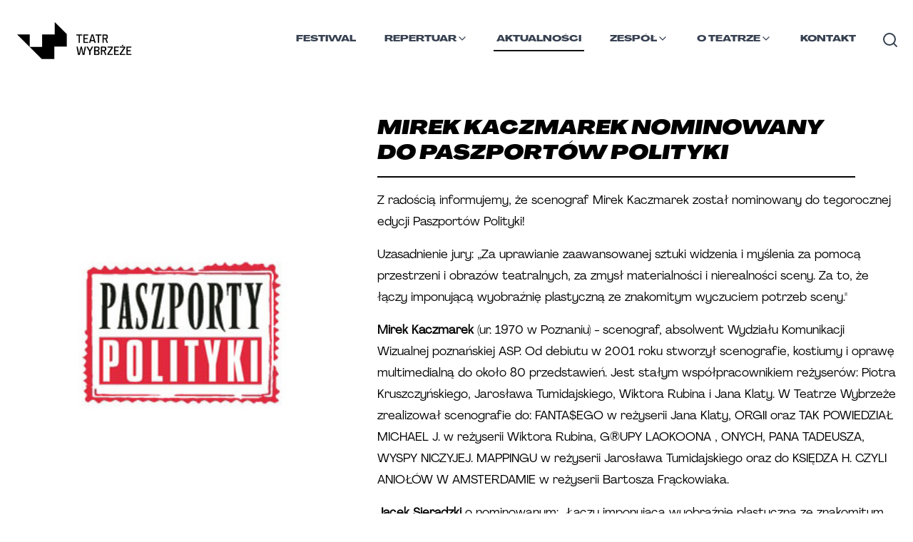

--- FILE ---
content_type: text/html; charset=utf-8
request_url: https://teatrwybrzeze.pl/aktualnosci/mirek-kaczmarek-nominowany-do-paszportow-polityki
body_size: 14148
content:
<!DOCTYPE html><html lang="pl"><head><meta charSet="utf-8"/><link rel="stylesheet" href="/_next/static/css/59343367738f566e.css" data-precedence="next.js"/><link rel="stylesheet" href="/_next/static/css/224635824df54b3a.css" data-precedence="next.js"/><link rel="stylesheet" href="/_next/static/css/6465a3d3325e6b96.css" data-precedence="next.js"/><link rel="preload" as="style" href="/_next/static/css/6dfe2660adc5f9d9.css"/><link rel="preload" as="style" href="/_next/static/css/6d8d0fb364df2dd1.css"/><link rel="preload" as="script" href="https://www.googletagmanager.com/gtag/js?id=AW-16705517383"/><link rel="icon" type="image/x-icon" href="https://res.cloudinary.com/teatr-wybrzeze/image/upload/v1696532017/static/ztjbgwu2iskt7r4zyzhy.png"/><title>Mirek Kaczmarek nominowany do Paszportów Polityki | Teatr Wybrzeże</title><meta name="description" content="Z radością informujemy, że scenograf Mirek Kaczmarek został nominowany do tegorocznej edycji Paszportów Polityki!Uzasadnienie jury: „Za uprawianie zaawansowanej sztuki widzenia i myślenia za... "/><meta name="viewport" content="width=device-width, initial-scale=1"/><meta name="website:published_time" content="2026-01-24T07:36:26.808Z"/><meta property="og:title" content="Mirek Kaczmarek nominowany do Paszportów Polityki | Teatr Wybrzeże"/><meta property="og:description" content="Z radością informujemy, że scenograf Mirek Kaczmarek został nominowany do tegorocznej edycji Paszportów Polityki!Uzasadnienie jury: „Za uprawianie zaawansowanej sztuki widzenia i myślenia za... "/><meta property="og:url" content="https://teatrwybrzeze.pl/aktualnosci/mirek-kaczmarek-nominowany-do-paszportow-polityki"/><meta property="og:image" content="https://archival-assets.fra1.cdn.digitaloceanspaces.com/articles/paragraphs/13891.jpg"/><meta property="og:type" content="article"/><link rel="preload" as="script" href="/_next/static/chunks/polyfills-c67a75d1b6f99dc8.js"/><script src="/_next/static/chunks/polyfills-c67a75d1b6f99dc8.js" nomodule=""></script></head><body><!--$--><noscript><iframe title="Google Tag Manager" src="https://www.googletagmanager.com/ns.html?id=GTM-K5N6MPSC" height="0" width="0" style="display:none;visibility:hidden"></iframe></noscript><script id="onRouteChange">
        (function (history) {
          var pushState = history.pushState;
          history.pushState = function(state){
            var result = pushState.apply(history, arguments);
            window.dispatchEvent(new Event("routeChange", state));
            return result;
          };
        })(window.history);
        </script><!--/$--><div class="site-wrapper main"><nav class="main-nav content-wrapper"><div class="main-nav-container"><a aria-label="Link do strony głównej" class="h-[65px] overflow-hidden" href="/"><img class="main-nav__logo" src="https://res.cloudinary.com/teatr-wybrzeze/image/upload/f_auto,q_90,w_300/lgootyp_98d8f565ef.png" alt="Teatr Wybrzeże logo" width="176" height="42"/></a><button aria-label="Nawigacja"><svg class="main-nav__hamburger block notebook:hidden change relative z-[1000] select-none" width="38" height="38" viewBox="0 0 38 38"><line x1="0" y1="10" x2="38" y2="10" stroke="#1f1e1e" stroke-width="6" stroke-linecap="round" class="line1 transition-all duration-300 ease-in-out transform "></line><line x1="0" y1="20" x2="38" y2="20" stroke="#1f1e1e" stroke-width="6" stroke-linecap="round" class="line2 transition-all duration-300 ease-in-out transform "></line><line x1="0" y1="30" x2="38" y2="30" stroke="#1f1e1e" stroke-width="6" stroke-linecap="round" class="line3 transition-all duration-300 ease-in-out transform "></line></svg></button><div class="mobile-menu hidden" id="navbar-default"><header class="content-wrapper mobile-menu__header"><a href="/"><img class="main-nav__logo" src="https://res.cloudinary.com/teatr-wybrzeze/image/upload/f_auto,q_90,w_300/lgootyp_98d8f565ef.png" alt="Teatr Wybrzeże logo" width="176" height="42"/></a></header><div class="mobile-menu__menu"><ul><li class="main-nav-list__item "><div class="w-full py-2 z-50 top-16 pr-0 bg-white "><form method="get" id="search-form-mobile" action="/szukaj" class="max-w-auto mx-auto flex items-center justify-end gap-2 "><input type="text" name="search" id="search-input-mobile" minLength="3" required="" placeholder="Wyszukaj..." class="mr-4 flex-1 max-w-[40.50rem] px-2 py-1 border-b-2 border-solid border-black font-regular focus:outline-none text-sm" aria-label="Wyszukaj" style="width:calc(100% - 2.5rem)" value=""/><button class="rounded-[10px] button bg-white text-black border-[#060606] border-solid font-wideBlackItalic uppercase  text-xs mt-2 px-4 py-2 border max-w-fit btn-cta--small border border-2 !rounded-xl" type="submit">SZUKAJ</button></form></div></li><li class="main-nav-list__item "><a class="main-nav-list__item__link" href="/wybrzeze-sztuki/2025">Festiwal</a></li><li class="main-nav-list__item "><div class="dropdown relative z-[99999]"><a class="main-nav-list__item__link flex !flex-row gap-2" style="display:flex" href="/spektakle">Spektakle<i class="cursor-pointer" role="button" tabindex="0" aria-label="Otwórz menu" style="transform:scale(2);position:relative;bottom:0.25rem;left:0.25rem;transform-origin:top"><svg xmlns="http://www.w3.org/2000/svg" width="16" height="16" viewBox="0 0 24 24" fill="none" stroke="currentColor" stroke-width="2" stroke-linecap="round" stroke-linejoin="round" class="transition-transform duration-200 "><path d="m6 9 6 6 6-6"></path></svg></i></a></div></li><li class="main-nav-list__item "><a class="main-nav-list__item__link" href="/aktualnosci">Aktualności</a></li><li class="main-nav-list__item "><div class="dropdown relative z-[99999]"><a class="main-nav-list__item__link flex !flex-row gap-2" style="display:flex" href="/zespol/artystyczny">Zespół<i class="cursor-pointer" role="button" tabindex="0" aria-label="Otwórz menu" style="transform:scale(2);position:relative;bottom:0.25rem;left:0.25rem;transform-origin:top"><svg xmlns="http://www.w3.org/2000/svg" width="16" height="16" viewBox="0 0 24 24" fill="none" stroke="currentColor" stroke-width="2" stroke-linecap="round" stroke-linejoin="round" class="transition-transform duration-200 "><path d="m6 9 6 6 6-6"></path></svg></i></a></div></li><li class="main-nav-list__item "><a class="main-nav-list__item__link" href="/kontakt">Kontakt</a></li><li class="main-nav-list__item"><div class="dropdown relative z-[99999]"><a class="main-nav-list__item__link flex !flex-row gap-2" style="display:flex" href="/o-teatrze">O Teatrze<i class="cursor-pointer" role="button" tabindex="0" aria-label="Otwórz menu" style="transform:scale(2);position:relative;bottom:0.25rem;left:0.25rem;transform-origin:top"><svg xmlns="http://www.w3.org/2000/svg" width="16" height="16" viewBox="0 0 24 24" fill="none" stroke="currentColor" stroke-width="2" stroke-linecap="round" stroke-linejoin="round" class="transition-transform duration-200 "><path d="m6 9 6 6 6-6"></path></svg></i></a></div></li></ul></div></div><div class="main-nav-items hidden notebook:flex relative" id="navbar-default"><ul class="main-nav-list "><li class="main-nav-list__item false "><a class="main-nav-list__item__link" href="/wybrzeze-sztuki/2025">Festiwal</a></li><li class="main-nav-list__item false "><div class="dropdown relative z-[99999]"><a class="main-nav-list__item__link flex !flex-row gap-2" style="display:flex" href="/repertuar">Repertuar<i class="cursor-pointer" role="button" tabindex="0" aria-label="Otwórz menu"><svg xmlns="http://www.w3.org/2000/svg" width="16" height="16" viewBox="0 0 24 24" fill="none" stroke="currentColor" stroke-width="2" stroke-linecap="round" stroke-linejoin="round" class="transition-transform duration-200 "><path d="m6 9 6 6 6-6"></path></svg></i></a></div></li><li class="main-nav-list__item main-nav-list__item--active "><a class="main-nav-list__item__link" href="/aktualnosci">Aktualności</a></li><li class="main-nav-list__item false "><div class="dropdown relative z-[99999]"><a class="main-nav-list__item__link flex !flex-row gap-2" style="display:flex" href="/zespol/artystyczny">Zespół<i class="cursor-pointer" role="button" tabindex="0" aria-label="Otwórz menu"><svg xmlns="http://www.w3.org/2000/svg" width="16" height="16" viewBox="0 0 24 24" fill="none" stroke="currentColor" stroke-width="2" stroke-linecap="round" stroke-linejoin="round" class="transition-transform duration-200 "><path d="m6 9 6 6 6-6"></path></svg></i></a></div></li><li class="main-nav-list__item false "><div class="dropdown relative z-[99999]"><a class="main-nav-list__item__link flex !flex-row gap-2" style="display:flex" href="/o-teatrze">O Teatrze<i class="cursor-pointer" role="button" tabindex="0" aria-label="Otwórz menu"><svg xmlns="http://www.w3.org/2000/svg" width="16" height="16" viewBox="0 0 24 24" fill="none" stroke="currentColor" stroke-width="2" stroke-linecap="round" stroke-linejoin="round" class="transition-transform duration-200 "><path d="m6 9 6 6 6-6"></path></svg></i></a></div></li><li class="main-nav-list__item false "><a class="main-nav-list__item__link" href="/kontakt">Kontakt</a></li><li class="main-nav-list__item"><button type="button" class="relative mt-2 text-gray-700 hover:text-gray-900 focus:outline-none bg-white" aria-label="Otwórz wyszukiwarkę" aria-expanded="false"><svg xmlns="http://www.w3.org/2000/svg" width="24" height="24" viewBox="0 0 24 24" fill="none" stroke="currentColor" stroke-width="2" stroke-linecap="round" stroke-linejoin="round" class="lucide lucide-search-icon lucide-search"><path d="m21 21-4.34-4.34"></path><circle cx="11" cy="11" r="8"></circle></svg></button></li></ul></div></div></nav><!--$--><!--$--><!--$?--><template id="B:0"></template><link rel="stylesheet" href="/_next/static/css/6dfe2660adc5f9d9.css"/><div class="content-wrapper"><article class="grid article-single"><h1 class="article-title article-single__title border-0 "><div class="animate-pulse bg-gray-200 rounded-lg w-11/12 h-[30px] "></div></h1><figure class="article-single__picture"><div class="animate-pulse bg-gray-200 rounded-lg w-full h-[430px] mb-10"></div></figure><main class="article-single__body"><div class="animate-pulse mt-4 bg-gray-200 rounded-lg w-10/12 h-[20px]"></div><div class="animate-pulse mt-4 bg-gray-200 rounded-lg w-11/12 h-[20px]"></div><div class="animate-pulse mt-4 mb-10 bg-gray-200 rounded-lg w-8/12 h-[20px]"></div><div class="animate-pulse mt-4 bg-gray-200 rounded-lg w-10/12 h-[20px]"></div><div class="animate-pulse mt-4 bg-gray-200 rounded-lg w-11/12 h-[20px]"></div><div class="animate-pulse mt-4 mb-10 bg-gray-200 rounded-lg w-8/12 h-[20px]"></div><div class="animate-pulse mt-4 bg-gray-200 rounded-lg w-10/12 h-[20px]"></div><div class="animate-pulse mt-4 bg-gray-200 rounded-lg w-11/12 h-[20px]"></div><div class="animate-pulse mt-4 mb-10 bg-gray-200 rounded-lg w-8/12 h-[20px]"></div><div class="animate-pulse mt-4 bg-gray-200 rounded-lg w-10/12 h-[20px]"></div><div class="animate-pulse mt-4 bg-gray-200 rounded-lg w-11/12 h-[20px]"></div><div class="animate-pulse mt-4 mb-10 bg-gray-200 rounded-lg w-8/12 h-[20px]"></div></main></article></div><!--/$--><!--/$--><!--/$--></div><footer class="mt-5 static left-0 right-0 bottom-0 "><form class="text-center !mt-30 flex flex-col" style="margin-bottom:8rem"><h3 class="cross-heading !border-0 m-auto !mb-0 !mt-0">NEWSLETTER</h3><div><input aria-label="name" placeholder="Podaj swoje imie" for="name" class="hidden invisible" id="name" name="name" size="80" type="text"/><input class="h-[46px] text-center border-black border-solid p-3 border-[3px] m-auto md:px-16 rounded-[10px]
          italic text-sm" style="width:min(90%, 460px)" placeholder="Podaj swój adres email i zapisz się do newslettera" id="email" type="email" required="" autoComplete="email" value=""/><button class="rounded-[10px] button bg-white text-black border-[#060606] border-solid font-wideBlackItalic uppercase  text-base py-3 px-9 tracking-wide border max-w-fit !py-2 align-bottom h-[46px] ml-2 border-[3px] transition-all  invisible w-0 opacity-0 !px-0 !text-[0px] !m-0" type="submit">Zapisz</button></div></form><hr class="border-1 border-[#0c1413] mb-4 md:mb-8 mx-1"/><div class="content-wrapper p-4 md:p-8 flex flex-col md:flex-row justify-evenly gap-5 md:gap-20 md:text-center footer-columns"><div class="md:w-1/3 "><div class="mb-6"><h6 class="text-sm font-bold mb-2 text-left">ORGANIZATORZY</h6><div class="footer-partners"><div class="footer-partners__partner"><a href="https://www.teatrwybrzeze.pl" aria-label="Link do strony Teatr Wybrzeże" target="_blank"><img loading="lazy" src="https://res.cloudinary.com/teatr-wybrzeze/image/upload/v1694604980/Znak_TW_Instytucja_poziomy_kolor_ca91184110.jpg" data-original-url="https://res.cloudinary.com/teatr-wybrzeze/image/upload/v1694604980/Znak_TW_Instytucja_poziomy_kolor_ca91184110.jpg" style="background-color:#f5f5f5" alt="Logo - Teatr Wybrzeże" class="object-contain"/></a></div><div class="footer-partners__partner"><a href="http://www.mkidn.gov.pl/" aria-label="Link do strony Ministerstwo" target="_blank"><img loading="lazy" src="https://res.cloudinary.com/teatr-wybrzeze/image/upload/v1694770233/mkidn_f1a9ae0383.png" data-original-url="https://res.cloudinary.com/teatr-wybrzeze/image/upload/v1694770233/mkidn_f1a9ae0383.png" style="background-color:#f5f5f5" alt="Logo - Ministerstwo" class="object-contain"/></a></div><div class="footer-partners__partner"><a href="https://sopot.pl" aria-label="Link do strony Sopot" target="_blank"><img loading="lazy" src="https://res.cloudinary.com/teatr-wybrzeze/image/upload/v1769088755/Sopot_Logo_RGB_Marynarz_812ce03fec.png" data-original-url="https://res.cloudinary.com/teatr-wybrzeze/image/upload/v1769088755/Sopot_Logo_RGB_Marynarz_812ce03fec.png" style="background-color:#f5f5f5" alt="Logo - Sopot" class="object-contain"/></a></div><div class="footer-partners__partner"><a href="https://www.funduszeeuropejskie.gov.pl" aria-label="Link do strony EU" target="_blank"><img loading="lazy" src="https://res.cloudinary.com/teatr-wybrzeze/image/upload/v1694605682/UE_EFRR_rgb_1_e4a7d40c4f.jpg" data-original-url="https://res.cloudinary.com/teatr-wybrzeze/image/upload/v1694605682/UE_EFRR_rgb_1_e4a7d40c4f.jpg" style="background-color:#f5f5f5" alt="Logo - EU" class="object-contain"/></a></div><div class="footer-partners__partner"><a href="https://pruszcz-gdanski.pl/" aria-label="Link do strony Pruszcz Gdański" target="_blank"><img loading="lazy" src="https://res.cloudinary.com/teatr-wybrzeze/image/upload/v1718883698/pruszcz_gdanski_kopia_351daa9d93.png" data-original-url="https://res.cloudinary.com/teatr-wybrzeze/image/upload/v1718883698/pruszcz_gdanski_kopia_351daa9d93.png" style="background-color:#f5f5f5" alt="Logo - Pruszcz Gdański" class="object-contain"/></a></div><div class="footer-partners__partner"><a href="https://www.20latwue.pl/" aria-label="Link do strony 20 lat Polski w UE" target="_blank"><img loading="lazy" src="https://res.cloudinary.com/teatr-wybrzeze/image/upload/v1718885365/Projekt_bez_nazwy_42_e1acf18903.png" data-original-url="https://res.cloudinary.com/teatr-wybrzeze/image/upload/v1718885365/Projekt_bez_nazwy_42_e1acf18903.png" style="background-color:#f5f5f5" alt="Logo - 20 lat Polski w UE" class="object-contain"/></a></div></div></div><div class="mb-6"><h6 class="text-sm font-bold mb-2 text-left">MECENAS TEATRU</h6><div class="footer-partners"><div class="footer-partners__partner"><a href="https://ziaja.com/" aria-label="Link do strony Ziaja" target="_blank"><img loading="lazy" src="https://res.cloudinary.com/teatr-wybrzeze/image/upload/v1675845237/logotyp_ziaja_65ac66f717.png" data-original-url="https://res.cloudinary.com/teatr-wybrzeze/image/upload/v1675845237/logotyp_ziaja_65ac66f717.png" style="background-color:#f5f5f5" alt="Logo - Ziaja" class="object-contain"/></a></div></div></div><div class="mb-6"><h6 class="text-sm font-bold mb-2 text-left">PATRONAT MEDIALNY</h6><div class="footer-partners"><div class="footer-partners__partner"><a href="https://www.rmfclassic.pl/" aria-label="Link do strony RMF CLASSIC" target="_blank"><img loading="lazy" src="https://res.cloudinary.com/teatr-wybrzeze/image/upload/v1747831000/RMF_CLASSIC_A01_RGB_0990fd05f7.png" data-original-url="https://res.cloudinary.com/teatr-wybrzeze/image/upload/v1747831000/RMF_CLASSIC_A01_RGB_0990fd05f7.png" style="background-color:#f5f5f5" alt="Logo - RMF CLASSIC" class="object-contain"/></a></div><div class="footer-partners__partner"><a href="trojmiasto.pl" aria-label="Link do strony trojmiasto.pl" target="_blank"><img loading="lazy" src="https://res.cloudinary.com/teatr-wybrzeze/image/upload/v1675113886/logo_trojmiasto2_7cc48dbd64.jpg" data-original-url="https://res.cloudinary.com/teatr-wybrzeze/image/upload/v1675113886/logo_trojmiasto2_7cc48dbd64.jpg" style="background-color:#f5f5f5" alt="Logo - trojmiasto.pl" class="object-contain"/></a></div></div></div></div><div class="md:w-1/3 flex flex-col md:flex-row"><div class="left w-full text-left"><a class="block font-regular" href="/bilety">Bilety</a><a class="block font-regular" href="/media">Dla mediów</a><a class="block font-regular" href="/dostepnosc">Dostępność</a><a class="block font-regular" href="/inwestycje">Inwestycje</a><a class="block font-regular" href="/kontakt">Kontakt</a><a class="block font-regular" href="/o-teatrze">O teatrze</a><a class="block font-regular" href="/polityka-prywatnosci">Polityka prywatności</a><a class="block font-regular" href="/projekty">Projekty</a><a class="block font-regular" href="/edukacja">Strefa doświadczeń</a></div><div class="right w-full text-left"><a class="block font-regular" href="/teatr-online-tv">Teatr Online</a><a class="block font-regular" href="/spektakle/archiwalne">Spektakle archiwalne</a><a class="block font-regular" href="/wydarzenia/archiwalne">Wydarzenia archiwalne</a><a class="block font-regular" href="/wynajem">Wynajem</a><a class="block font-regular" href="/historia">Historia</a><a class="block font-regular" href="/komunikacja">Komunikacja</a><a class="block font-regular" href="/regulamin">Regulamin</a><a class="block font-regular" href="/faq">FAQ</a></div></div><div class="md:w-1/3 md:text-left flex flex-col  gap-2"><div class="font-grandHeavy"><a href="https://bilety.teatrwybrzeze.pl/">Bilety online</a></div></div></div><div class="content-wrapper p-4 md:p-8 pb-2 md:pb-4 flex-col md:flex-row-reverse flex justify-start gap-2 footer-columns__contact"><div class="flex gap-2 align-middle justify-end sm:justify-start"><div class="w-fit social"><a aria-label="Link do profilu facebook Teatru Wybrzeże" href="https://pl-pl.facebook.com/pages/Teatr-Wybrze%C5%BCe/106264892736182/"><img loading="lazy" src="https://res.cloudinary.com/teatr-wybrzeze/image/upload/c_fit,w_20,h_20,q_90,f_auto/f_82bd170a66.png" data-original-url="https://res.cloudinary.com/teatr-wybrzeze/image/upload/v1671536988/f_82bd170a66.png" style="background-color:#f5f5f5" alt="facebook logo" class="w-5 object-contain"/></a></div><div class="w-fit social"><a aria-label="Link do profilu twitter Teatru Wybrzeże" href="https://twitter.com/teatrwybrzeze?ref_src=twsrc%5Egoogle%7Ctwcamp%5Eserp%7Ctwgr%5Eauthor"><img loading="lazy" src="https://res.cloudinary.com/teatr-wybrzeze/image/upload/c_fit,w_20,h_20,q_90,f_auto/t_31568d5bef.png" data-original-url="https://res.cloudinary.com/teatr-wybrzeze/image/upload/v1671537021/t_31568d5bef.png" style="background-color:#f5f5f5" alt="twitter logo" class="w-5 object-contain"/></a></div><div class="w-fit social"><a aria-label="Link do profilu instagram Teatru Wybrzeże" href="https://www.instagram.com/teatrwybrzeze/"><img loading="lazy" src="https://res.cloudinary.com/teatr-wybrzeze/image/upload/c_fit,w_20,h_20,q_90,f_auto/i_04f2230b39.png" data-original-url="https://res.cloudinary.com/teatr-wybrzeze/image/upload/v1671537053/i_04f2230b39.png" style="background-color:#f5f5f5" alt="instagram logo" class="w-5 object-contain"/></a></div><div class="w-fit social"><a aria-label="Link do profilu Youtube Teatru Wybrzeże" href="https://www.youtube.com/@teatrwybrzeze"><img loading="lazy" src="https://res.cloudinary.com/teatr-wybrzeze/image/upload/c_fit,w_20,h_20,q_90,f_auto/original_3dbb670295.jpg" data-original-url="https://res.cloudinary.com/teatr-wybrzeze/image/upload/v1694960757/original_3dbb670295.jpg" style="background-color:#f5f5f5" alt="Youtube logo" class="w-5 object-contain"/></a></div></div><div class="text-justify contact-adress"><span class="font-grandHeavy mr-2">Teatr Wybrzeże</span> ul. Św. Ducha 2,  80-834 Gdańsk, tel: 058 301 7021 NIP: 5830007614</div></div><div class="content-wrapper p-4 md:p-8 pt-1 md:pt-2 flex-row flex  gap-1 align-middle items-center justify-start md:justify-end font-regular text-xs"><span>© 2023 Teatr Wybrzeże</span><a href="http://bip.teatrwybrzeze.pl/" class="block font-regular p-1" target="_blank"><img alt="bip" loading="lazy" width="26" height="11" decoding="async" data-nimg="1" style="color:transparent" srcSet="/_next/image?url=%2F_next%2Fstatic%2Fmedia%2Fbip.5ff49dfc.png&amp;w=32&amp;q=75 1x, /_next/image?url=%2F_next%2Fstatic%2Fmedia%2Fbip.5ff49dfc.png&amp;w=64&amp;q=75 2x" src="/_next/image?url=%2F_next%2Fstatic%2Fmedia%2Fbip.5ff49dfc.png&amp;w=64&amp;q=75"/></a><a class="block font-regular p-1" href="/realizacja">Realizacja</a><a class="block font-regular p-1" href="/mapa-strony">Mapa strony</a></div></footer><script src="/_next/static/chunks/webpack-d7e2de14c36311dc.js" async=""></script><script src="/_next/static/chunks/9701-0c8a9d6aa869f2bb.js" async=""></script><script src="/_next/static/chunks/main-app-0405226def5d1653.js" async=""></script><div hidden id="S:0"><div class="content-wrapper"><article class="grid article-single"><h1 class="article-title article-single__title">Mirek Kaczmarek nominowany do Paszportów Polityki</h1><div class="article-single__picture"><figure><img loading="lazy" src="https://archival-assets.fra1.cdn.digitaloceanspaces.com/articles/paragraphs/13891.jpg" data-original-url="https://archival-assets.fra1.cdn.digitaloceanspaces.com/articles/paragraphs/13891.jpg" style="background-color:#f5f5f5" alt="Mirek Kaczmarek nominowany do Paszportów Polityki" quality="80" class="object-cover rounded-lg w-full"/><figcaption class="mt-2 text-sm font-regular"></figcaption></figure></div><main class="article-single__body"><div class="[&amp;&gt;p]:my-4"><p>Z radością informujemy, że scenograf Mirek Kaczmarek został nominowany do tegorocznej edycji Paszportów Polityki!</p><p>Uzasadnienie jury: „Za uprawianie zaawansowanej sztuki widzenia i myślenia za pomocą przestrzeni i obrazów teatralnych, za zmysł materialności i nierealności sceny. Za to, że łączy imponującą wyobraźnię plastyczną ze znakomitym wyczuciem potrzeb sceny.&quot;</p>
<p><b>Mirek Kaczmarek</b> (ur. 1970 w Poznaniu) - scenograf, absolwent Wydziału Komunikacji Wizualnej poznańskiej ASP. Od debiutu w 2001 roku stworzył scenografie, kostiumy i oprawę multimedialną do około 80 przedstawień. Jest stałym współpracownikiem reżyserów: Piotra Kruszczyńskiego, Jarosława Tumidajskiego, Wiktora Rubina i Jana Klaty. W Teatrze Wybrzeże zrealizował scenografie do: FANTA$EGO w reżyserii Jana Klaty, ORGII oraz TAK POWIEDZIAŁ MICHAEL J. w reżyserii Wiktora Rubina, G®UPY LAOKOONA , ONYCH, PANA TADEUSZA, WYSPY NICZYJEJ. MAPPINGU w reżyserii Jarosława Tumidajskiego oraz do KSIĘDZA H. CZYLI ANIOŁÓW W AMSTERDAMIE w reżyserii Bartosza Frąckowiaka.</p>
<p><b>Jacek Sieradzki</b> o nominowanym: „Łączy imponującą wyobraźnię plastyczną ze znakomitym wyczuciem potrzeb sceny, potrafi karkołomnie wbudować swoje projekty w najtrudniejsze układy przestrzenne. Odnajduje się we wszystkich gatunkach teatralnych; wspomaga i współtworzy swym kunsztem dzieła skrajnie różnych reżyserów, od Krystyny Meissner do Jana Klaty, Barbary Wysockiej, Wiktora Rubina czy Marcina Libera. Słabszych inscenizatorów potrafi zdominować swoimi wizjami, za co trudno go winić.&quot;</p>
<p><b>Grzegorz Niziołek</b> o nominowanym: „Nominacja za uprawianie zaawansowanej sztuki widzenia i myślenia za pomocą przestrzeni i obrazów teatralnych, za zmysł materialności i nierealności sceny.&quot;</p></div><small>Opublikowano:<!-- --> <time dateTime="14.11.2012">14.11.2012</time></small></main></article><div class="news-article-carousel mt-10"></div><aside class="col-span-full my:20 md:my-24"><template id="P:1"></template></aside></div></div><script>(self.__next_f=self.__next_f||[]).push([0])</script><script>self.__next_f.push([1,"0:\"$L1\"\n"])</script><script>self.__next_f.push([1,"2:I{\"id\":\"2702\",\"name\":\"\",\"chunks\":[\"2272:webpack-d7e2de14c36311dc\",\"9701:9701-0c8a9d6aa869f2bb\"],\"async\":false}\n4:I{\"id\":\"1681\",\"name\":\"\",\"chunks\":[\"2272:webpack-d7e2de14c36311dc\",\"9701:9701-0c8a9d6aa869f2bb\"],\"async\":false}\n"])</script><script>self.__next_f.push([1,"1:[\"$\",\"$L2\",null,{\"assetPrefix\":\"\",\"initialCanonicalUrl\":\"/aktualnosci/mirek-kaczmarek-nominowany-do-paszportow-polityki\",\"initialTree\":[\"\",{\"children\":[\"aktualnosci\",{\"children\":[[\"slug\",\"mirek-kaczmarek-nominowany-do-paszportow-polityki\",\"d\"],{\"children\":[\"\",{}]}]}]},null,null,true],\"initialHead\":[\"$L3\",null],\"globalErrorComponent\":\"$4\",\"children\":[\"$L5\",null,null,[[\"$\",\"link\",\"0\",{\"rel\":\"stylesheet\",\"href\":\"/_next/static/css/59343367738f566e.css\",\"precedence\":\"next.js\"}],[\"$\",\"link\",\"1\",{\"rel\":\"stylesheet\",\"href\":\"/_next/static/css/224635824df54b3a.css\",\"precedence\":\"next.js\"}],[\"$\",\"link\",\"2\",{\"rel\":\"stylesheet\",\"href\":\"/_next/static/css/6465a3d3325e6b96.css\",\"precedence\":\"next.js\"}]]]}]\n"])</script><script>self.__next_f.push([1,"6:I{\"id\":\"4360\",\"name\":\"\",\"chunks\":[\"2575:2575-02eb27ca4f5b35ab\",\"267:267-2d20e924216143fa\",\"4590:4590-a9bc86f0c3e40185\",\"1586:app/zespol/dyrekcja/page-df0d440b54efd1dd\"],\"async\":false}\n7:\"$Sreact.suspense\"\n8:I{\"id\":\"4070\",\"name\":\"\",\"chunks\":[\"2575:2575-02eb27ca4f5b35ab\",\"267:267-2d20e924216143fa\",\"3185:app/layout-dd1244719113159e\"],\"async\":false}\na:I{\"id\":\"8041\",\"name\":\"\",\"chunks\":[\"2272:webpack-d7e2de14c36311dc\",\"9701:9701-0c8a9d6aa869f2bb\"],\"async\":false}\nb:I{\"id\":\"934\",\"chunks\":[\"7601:app/error-c87f5d74"])</script><script>self.__next_f.push([1,"bd233388\"],\"name\":\"default\",\"async\":true}\nc:I{\"id\":\"26\",\"name\":\"\",\"chunks\":[\"2272:webpack-d7e2de14c36311dc\",\"9701:9701-0c8a9d6aa869f2bb\"],\"async\":false}\n"])</script><script>self.__next_f.push([1,"5:[\"$\",\"html\",null,{\"lang\":\"pl\",\"children\":[[\"$\",\"head\",null,{\"children\":[[\"$\",\"link\",null,{\"rel\":\"icon\",\"type\":\"image/x-icon\",\"href\":\"https://res.cloudinary.com/teatr-wybrzeze/image/upload/v1696532017/static/ztjbgwu2iskt7r4zyzhy.png\"}],[\"$\",\"$L6\",null,{\"async\":true,\"src\":\"https://www.googletagmanager.com/gtag/js?id=AW-16705517383\",\"strategy\":\"afterInteractive\"}],[\"$\",\"$L6\",null,{\"id\":\"google-ads-script\",\"strategy\":\"afterInteractive\",\"children\":\"window.dataLayer = window.dataLayer || [];\\n          function gtag(){dataLayer.push(arguments);}\\n          gtag('js', new Date());\\n          gtag('config', 'AW-16705517383');\"}]]}],[\"$\",\"body\",null,{\"children\":[[\"$\",\"$7\",null,{\"fallback\":null,\"children\":[\"$\",\"$L8\",null,{}]}],[\"$\",\"div\",null,{\"className\":\"site-wrapper main\",\"children\":[\"$L9\",[\"$\",\"$La\",null,{\"parallelRouterKey\":\"children\",\"segmentPath\":[\"children\"],\"error\":\"$b\",\"errorStyles\":[],\"loading\":[\"$\",\"section\",null,{\"className\":\"content-wrapper\",\"children\":[[\"$\",\"div\",null,{\"className\":\"animate-pulse mt-20 bg-gray-200 rounded-lg w-5/12 h-[25px] mb-10\"}],[\"$\",\"div\",null,{\"className\":\"grid grid-cols-1 spectacle-list\",\"children\":[[\"$\",\"div\",\"0\",{\"children\":[\"$\",\"div\",null,{\"children\":[[\"$\",\"div\",null,{\"className\":\"animate-pulse mt-3 bg-gray-200 rounded-lg w-6/12 h-[15px]\"}],[\"$\",\"div\",null,{\"className\":\"animate-pulse mt-3 bg-gray-200 rounded-lg w-10/12 h-[15px]\"}],[\"$\",\"div\",null,{\"className\":\"animate-pulse mt-3 bg-gray-200 rounded-lg w-8/12 h-[15px]\"}]]}]}],[\"$\",\"div\",\"1\",{\"children\":[\"$\",\"div\",null,{\"children\":[[\"$\",\"div\",null,{\"className\":\"animate-pulse mt-3 bg-gray-200 rounded-lg w-6/12 h-[15px]\"}],[\"$\",\"div\",null,{\"className\":\"animate-pulse mt-3 bg-gray-200 rounded-lg w-10/12 h-[15px]\"}],[\"$\",\"div\",null,{\"className\":\"animate-pulse mt-3 bg-gray-200 rounded-lg w-8/12 h-[15px]\"}]]}]}],[\"$\",\"div\",\"2\",{\"children\":[\"$\",\"div\",null,{\"children\":[[\"$\",\"div\",null,{\"className\":\"animate-pulse mt-3 bg-gray-200 rounded-lg w-6/12 h-[15px]\"}],[\"$\",\"div\",null,{\"className\":\"animate-pulse mt-3 bg-gray-200 rounded-lg w-10/12 h-[15px]\"}],[\"$\",\"div\",null,{\"className\":\"animate-pulse mt-3 bg-gray-200 rounded-lg w-8/12 h-[15px]\"}]]}]}],[\"$\",\"div\",\"3\",{\"children\":[\"$\",\"div\",null,{\"children\":[[\"$\",\"div\",null,{\"className\":\"animate-pulse mt-3 bg-gray-200 rounded-lg w-6/12 h-[15px]\"}],[\"$\",\"div\",null,{\"className\":\"animate-pulse mt-3 bg-gray-200 rounded-lg w-10/12 h-[15px]\"}],[\"$\",\"div\",null,{\"className\":\"animate-pulse mt-3 bg-gray-200 rounded-lg w-8/12 h-[15px]\"}]]}]}],[\"$\",\"div\",\"4\",{\"children\":[\"$\",\"div\",null,{\"children\":[[\"$\",\"div\",null,{\"className\":\"animate-pulse mt-3 bg-gray-200 rounded-lg w-6/12 h-[15px]\"}],[\"$\",\"div\",null,{\"className\":\"animate-pulse mt-3 bg-gray-200 rounded-lg w-10/12 h-[15px]\"}],[\"$\",\"div\",null,{\"className\":\"animate-pulse mt-3 bg-gray-200 rounded-lg w-8/12 h-[15px]\"}]]}]}],[\"$\",\"div\",\"5\",{\"children\":[\"$\",\"div\",null,{\"children\":[[\"$\",\"div\",null,{\"className\":\"animate-pulse mt-3 bg-gray-200 rounded-lg w-6/12 h-[15px]\"}],[\"$\",\"div\",null,{\"className\":\"animate-pulse mt-3 bg-gray-200 rounded-lg w-10/12 h-[15px]\"}],[\"$\",\"div\",null,{\"className\":\"animate-pulse mt-3 bg-gray-200 rounded-lg w-8/12 h-[15px]\"}]]}]}],[\"$\",\"div\",\"6\",{\"children\":[\"$\",\"div\",null,{\"children\":[[\"$\",\"div\",null,{\"className\":\"animate-pulse mt-3 bg-gray-200 rounded-lg w-6/12 h-[15px]\"}],[\"$\",\"div\",null,{\"className\":\"animate-pulse mt-3 bg-gray-200 rounded-lg w-10/12 h-[15px]\"}],[\"$\",\"div\",null,{\"className\":\"animate-pulse mt-3 bg-gray-200 rounded-lg w-8/12 h-[15px]\"}]]}]}],[\"$\",\"div\",\"7\",{\"children\":[\"$\",\"div\",null,{\"children\":[[\"$\",\"div\",null,{\"className\":\"animate-pulse mt-3 bg-gray-200 rounded-lg w-6/12 h-[15px]\"}],[\"$\",\"div\",null,{\"className\":\"animate-pulse mt-3 bg-gray-200 rounded-lg w-10/12 h-[15px]\"}],[\"$\",\"div\",null,{\"className\":\"animate-pulse mt-3 bg-gray-200 rounded-lg w-8/12 h-[15px]\"}]]}]}],[\"$\",\"div\",\"8\",{\"children\":[\"$\",\"div\",null,{\"children\":[[\"$\",\"div\",null,{\"className\":\"animate-pulse mt-3 bg-gray-200 rounded-lg w-6/12 h-[15px]\"}],[\"$\",\"div\",null,{\"className\":\"animate-pulse mt-3 bg-gray-200 rounded-lg w-10/12 h-[15px]\"}],[\"$\",\"div\",null,{\"className\":\"animate-pulse mt-3 bg-gray-200 rounded-lg w-8/12 h-[15px]\"}]]}]}],[\"$\",\"div\",\"9\",{\"children\":[\"$\",\"div\",null,{\"children\":[[\"$\",\"div\",null,{\"className\":\"animate-pulse mt-3 bg-gray-200 rounded-lg w-6/12 h-[15px]\"}],[\"$\",\"div\",null,{\"className\":\"animate-pulse mt-3 bg-gray-200 rounded-lg w-10/12 h-[15px]\"}],[\"$\",\"div\",null,{\"className\":\"animate-pulse mt-3 bg-gray-200 rounded-lg w-8/12 h-[15px]\"}]]}]}],[\"$\",\"div\",\"10\",{\"children\":[\"$\",\"div\",null,{\"children\":[[\"$\",\"div\",null,{\"className\":\"animate-pulse mt-3 bg-gray-200 rounded-lg w-6/12 h-[15px]\"}],[\"$\",\"div\",null,{\"className\":\"animate-pulse mt-3 bg-gray-200 rounded-lg w-10/12 h-[15px]\"}],[\"$\",\"div\",null,{\"className\":\"animate-pulse mt-3 bg-gray-200 rounded-lg w-8/12 h-[15px]\"}]]}]}],[\"$\",\"div\",\"11\",{\"children\":[\"$\",\"div\",null,{\"children\":[[\"$\",\"div\",null,{\"className\":\"animate-pulse mt-3 bg-gray-200 rounded-lg w-6/12 h-[15px]\"}],[\"$\",\"div\",null,{\"className\":\"animate-pulse mt-3 bg-gray-200 rounded-lg w-10/12 h-[15px]\"}],[\"$\",\"div\",null,{\"className\":\"animate-pulse mt-3 bg-gray-200 rounded-lg w-8/12 h-[15px]\"}]]}]}],[\"$\",\"div\",\"12\",{\"children\":[\"$\",\"div\",null,{\"children\":[[\"$\",\"div\",null,{\"className\":\"animate-pulse mt-3 bg-gray-200 rounded-lg w-6/12 h-[15px]\"}],[\"$\",\"div\",null,{\"className\":\"animate-pulse mt-3 bg-gray-200 rounded-lg w-10/12 h-[15px]\"}],[\"$\",\"div\",null,{\"className\":\"animate-pulse mt-3 bg-gray-200 rounded-lg w-8/12 h-[15px]\"}]]}]}],[\"$\",\"div\",\"13\",{\"children\":[\"$\",\"div\",null,{\"children\":[[\"$\",\"div\",null,{\"className\":\"animate-pulse mt-3 bg-gray-200 rounded-lg w-6/12 h-[15px]\"}],[\"$\",\"div\",null,{\"className\":\"animate-pulse mt-3 bg-gray-200 rounded-lg w-10/12 h-[15px]\"}],[\"$\",\"div\",null,{\"className\":\"animate-pulse mt-3 bg-gray-200 rounded-lg w-8/12 h-[15px]\"}]]}]}],[\"$\",\"div\",\"14\",{\"children\":[\"$\",\"div\",null,{\"children\":[[\"$\",\"div\",null,{\"className\":\"animate-pulse mt-3 bg-gray-200 rounded-lg w-6/12 h-[15px]\"}],[\"$\",\"div\",null,{\"className\":\"animate-pulse mt-3 bg-gray-200 rounded-lg w-10/12 h-[15px]\"}],[\"$\",\"div\",null,{\"className\":\"animate-pulse mt-3 bg-gray-200 rounded-lg w-8/12 h-[15px]\"}]]}]}],[\"$\",\"div\",\"15\",{\"children\":[\"$\",\"div\",null,{\"children\":[[\"$\",\"div\",null,{\"className\":\"animate-pulse mt-3 bg-gray-200 rounded-lg w-6/12 h-[15px]\"}],[\"$\",\"div\",null,{\"className\":\"animate-pulse mt-3 bg-gray-200 rounded-lg w-10/12 h-[15px]\"}],[\"$\",\"div\",null,{\"className\":\"animate-pulse mt-3 bg-gray-200 rounded-lg w-8/12 h-[15px]\"}]]}]}],[\"$\",\"div\",\"16\",{\"children\":[\"$\",\"div\",null,{\"children\":[[\"$\",\"div\",null,{\"className\":\"animate-pulse mt-3 bg-gray-200 rounded-lg w-6/12 h-[15px]\"}],[\"$\",\"div\",null,{\"className\":\"animate-pulse mt-3 bg-gray-200 rounded-lg w-10/12 h-[15px]\"}],[\"$\",\"div\",null,{\"className\":\"animate-pulse mt-3 bg-gray-200 rounded-lg w-8/12 h-[15px]\"}]]}]}],[\"$\",\"div\",\"17\",{\"children\":[\"$\",\"div\",null,{\"children\":[[\"$\",\"div\",null,{\"className\":\"animate-pulse mt-3 bg-gray-200 rounded-lg w-6/12 h-[15px]\"}],[\"$\",\"div\",null,{\"className\":\"animate-pulse mt-3 bg-gray-200 rounded-lg w-10/12 h-[15px]\"}],[\"$\",\"div\",null,{\"className\":\"animate-pulse mt-3 bg-gray-200 rounded-lg w-8/12 h-[15px]\"}]]}]}]]}]]}],\"loadingStyles\":[],\"hasLoading\":true,\"template\":[\"$\",\"$Lc\",null,{}],\"notFound\":[[\"$\",\"title\",null,{\"children\":\"404: This page could not be found.\"}],[\"$\",\"div\",null,{\"style\":{\"fontFamily\":\"system-ui,\\\"Segoe UI\\\",Roboto,Helvetica,Arial,sans-serif,\\\"Apple Color Emoji\\\",\\\"Segoe UI Emoji\\\"\",\"height\":\"100vh\",\"textAlign\":\"center\",\"display\":\"flex\",\"flexDirection\":\"column\",\"alignItems\":\"center\",\"justifyContent\":\"center\"},\"children\":[\"$\",\"div\",null,{\"children\":[[\"$\",\"style\",null,{\"dangerouslySetInnerHTML\":{\"__html\":\"body{color:#000;background:#fff;margin:0}.next-error-h1{border-right:1px solid rgba(0,0,0,.3)}@media (prefers-color-scheme:dark){body{color:#fff;background:#000}.next-error-h1{border-right:1px solid rgba(255,255,255,.3)}}\"}}],[\"$\",\"h1\",null,{\"className\":\"next-error-h1\",\"style\":{\"display\":\"inline-block\",\"margin\":\"0 20px 0 0\",\"padding\":\"0 23px 0 0\",\"fontSize\":24,\"fontWeight\":500,\"verticalAlign\":\"top\",\"lineHeight\":\"49px\"},\"children\":\"404\"}],[\"$\",\"div\",null,{\"style\":{\"display\":\"inline-block\"},\"children\":[\"$\",\"h2\",null,{\"style\":{\"fontSize\":14,\"fontWeight\":400,\"lineHeight\":\"49px\",\"margin\":0},\"children\":\"This page could not be found.\"}]}]]}]}]],\"childProp\":{\"current\":[\"$\",\"$La\",null,{\"parallelRouterKey\":\"children\",\"segmentPath\":[\"children\",\"aktualnosci\",\"children\"],\"loading\":[\"$\",\"main\",null,{\"className\":\"content-wrapper\",\"children\":[[\"$\",\"div\",null,{\"className\":\"cross-heading-sticky-wrapper\",\"children\":[\"$\",\"h1\",null,{\"className\":\"cross-heading\",\"children\":\"Aktualności\"}]}],[\"$\",\"div\",null,{\"className\":\"grid grid-cols-1 sm:grid-cols-2 md:grid-cols-regular3 justify-between gap-x-5 gap-y-14 md:gap-y-16\",\"children\":[[\"$\",\"div\",\"1\",{\"children\":[[\"$\",\"div\",null,{\"className\":\"animate-pulse  bg-gray-200 rounded-lg w-full h-[230px]\"}],[\"$\",\"div\",null,{\"className\":\"animate-pulse mt-3 bg-gray-200 rounded-lg w-10/12 h-[15px]\"}],[\"$\",\"div\",null,{\"className\":\"animate-pulse mt-3 bg-gray-200 rounded-lg w-8/12 h-[15px]\"}]]}],[\"$\",\"div\",\"2\",{\"children\":[[\"$\",\"div\",null,{\"className\":\"animate-pulse  bg-gray-200 rounded-lg w-full h-[230px]\"}],[\"$\",\"div\",null,{\"className\":\"animate-pulse mt-3 bg-gray-200 rounded-lg w-10/12 h-[15px]\"}],[\"$\",\"div\",null,{\"className\":\"animate-pulse mt-3 bg-gray-200 rounded-lg w-8/12 h-[15px]\"}]]}],[\"$\",\"div\",\"3\",{\"children\":[[\"$\",\"div\",null,{\"className\":\"animate-pulse  bg-gray-200 rounded-lg w-full h-[230px]\"}],[\"$\",\"div\",null,{\"className\":\"animate-pulse mt-3 bg-gray-200 rounded-lg w-10/12 h-[15px]\"}],[\"$\",\"div\",null,{\"className\":\"animate-pulse mt-3 bg-gray-200 rounded-lg w-8/12 h-[15px]\"}]]}],[\"$\",\"div\",\"4\",{\"children\":[[\"$\",\"div\",null,{\"className\":\"animate-pulse  bg-gray-200 rounded-lg w-full h-[230px]\"}],[\"$\",\"div\",null,{\"className\":\"animate-pulse mt-3 bg-gray-200 rounded-lg w-10/12 h-[15px]\"}],[\"$\",\"div\",null,{\"className\":\"animate-pulse mt-3 bg-gray-200 rounded-lg w-8/12 h-[15px]\"}]]}],[\"$\",\"div\",\"5\",{\"children\":[[\"$\",\"div\",null,{\"className\":\"animate-pulse  bg-gray-200 rounded-lg w-full h-[230px]\"}],[\"$\",\"div\",null,{\"className\":\"animate-pulse mt-3 bg-gray-200 rounded-lg w-10/12 h-[15px]\"}],[\"$\",\"div\",null,{\"className\":\"animate-pulse mt-3 bg-gray-200 rounded-lg w-8/12 h-[15px]\"}]]}],[\"$\",\"div\",\"6\",{\"children\":[[\"$\",\"div\",null,{\"className\":\"animate-pulse  bg-gray-200 rounded-lg w-full h-[230px]\"}],[\"$\",\"div\",null,{\"className\":\"animate-pulse mt-3 bg-gray-200 rounded-lg w-10/12 h-[15px]\"}],[\"$\",\"div\",null,{\"className\":\"animate-pulse mt-3 bg-gray-200 rounded-lg w-8/12 h-[15px]\"}]]}],[\"$\",\"div\",\"7\",{\"children\":[[\"$\",\"div\",null,{\"className\":\"animate-pulse  bg-gray-200 rounded-lg w-full h-[230px]\"}],[\"$\",\"div\",null,{\"className\":\"animate-pulse mt-3 bg-gray-200 rounded-lg w-10/12 h-[15px]\"}],[\"$\",\"div\",null,{\"className\":\"animate-pulse mt-3 bg-gray-200 rounded-lg w-8/12 h-[15px]\"}]]}],[\"$\",\"div\",\"8\",{\"children\":[[\"$\",\"div\",null,{\"className\":\"animate-pulse  bg-gray-200 rounded-lg w-full h-[230px]\"}],[\"$\",\"div\",null,{\"className\":\"animate-pulse mt-3 bg-gray-200 rounded-lg w-10/12 h-[15px]\"}],[\"$\",\"div\",null,{\"className\":\"animate-pulse mt-3 bg-gray-200 rounded-lg w-8/12 h-[15px]\"}]]}],[\"$\",\"div\",\"9\",{\"children\":[[\"$\",\"div\",null,{\"className\":\"animate-pulse  bg-gray-200 rounded-lg w-full h-[230px]\"}],[\"$\",\"div\",null,{\"className\":\"animate-pulse mt-3 bg-gray-200 rounded-lg w-10/12 h-[15px]\"}],[\"$\",\"div\",null,{\"className\":\"animate-pulse mt-3 bg-gray-200 rounded-lg w-8/12 h-[15px]\"}]]}],[\"$\",\"div\",\"10\",{\"children\":[[\"$\",\"div\",null,{\"className\":\"animate-pulse  bg-gray-200 rounded-lg w-full h-[230px]\"}],[\"$\",\"div\",null,{\"className\":\"animate-pulse mt-3 bg-gray-200 rounded-lg w-10/12 h-[15px]\"}],[\"$\",\"div\",null,{\"className\":\"animate-pulse mt-3 bg-gray-200 rounded-lg w-8/12 h-[15px]\"}]]}],[\"$\",\"div\",\"11\",{\"children\":[[\"$\",\"div\",null,{\"className\":\"animate-pulse  bg-gray-200 rounded-lg w-full h-[230px]\"}],[\"$\",\"div\",null,{\"className\":\"animate-pulse mt-3 bg-gray-200 rounded-lg w-10/12 h-[15px]\"}],[\"$\",\"div\",null,{\"className\":\"animate-pulse mt-3 bg-gray-200 rounded-lg w-8/12 h-[15px]\"}]]}],[\"$\",\"div\",\"12\",{\"children\":[[\"$\",\"div\",null,{\"className\":\"animate-pulse  bg-gray-200 rounded-lg w-full h-[230px]\"}],[\"$\",\"div\",null,{\"className\":\"animate-pulse mt-3 bg-gray-200 rounded-lg w-10/12 h-[15px]\"}],[\"$\",\"div\",null,{\"className\":\"animate-pulse mt-3 bg-gray-200 rounded-lg w-8/12 h-[15px]\"}]]}]]}]]}],\"loadingStyles\":[],\"hasLoading\":true,\"template\":[\"$\",\"$Lc\",null,{}],\"childProp\":{\"current\":[\"$\",\"$La\",null,{\"parallelRouterKey\":\"children\",\"segmentPath\":[\"children\",\"aktualnosci\",\"children\",[\"slug\",\"mirek-kaczmarek-nominowany-do-paszportow-polityki\",\"d\"],\"children\"],\"loading\":[\"$\",\"div\",null,{\"className\":\"content-wrapper\",\"children\":[\"$\",\"article\",null,{\"className\":\"grid article-single\",\"children\":[[\"$\",\"h1\",null,{\"className\":\"article-title article-single__title border-0 \",\"children\":[\"$\",\"div\",null,{\"className\":\"animate-pulse bg-gray-200 rounded-lg w-11/12 h-[30px] \"}]}],[\"$\",\"figure\",null,{\"className\":\"article-single__picture\",\"children\":[\"$\",\"div\",null,{\"className\":\"animate-pulse bg-gray-200 rounded-lg w-full h-[430px] mb-10\"}]}],[\"$\",\"main\",null,{\"className\":\"article-single__body\",\"children\":[[[\"$\",\"div\",null,{\"className\":\"animate-pulse mt-4 bg-gray-200 rounded-lg w-10/12 h-[20px]\"}],[\"$\",\"div\",null,{\"className\":\"animate-pulse mt-4 bg-gray-200 rounded-lg w-11/12 h-[20px]\"}],[\"$\",\"div\",null,{\"className\":\"animate-pulse mt-4 mb-10 bg-gray-200 rounded-lg w-8/12 h-[20px]\"}]],[[\"$\",\"div\",null,{\"className\":\"animate-pulse mt-4 bg-gray-200 rounded-lg w-10/12 h-[20px]\"}],[\"$\",\"div\",null,{\"className\":\"animate-pulse mt-4 bg-gray-200 rounded-lg w-11/12 h-[20px]\"}],[\"$\",\"div\",null,{\"className\":\"animate-pulse mt-4 mb-10 bg-gray-200 rounded-lg w-8/12 h-[20px]\"}]],[[\"$\",\"div\",null,{\"className\":\"animate-pulse mt-4 bg-gray-200 rounded-lg w-10/12 h-[20px]\"}],[\"$\",\"div\",null,{\"className\":\"animate-pulse mt-4 bg-gray-200 rounded-lg w-11/12 h-[20px]\"}],[\"$\",\"div\",null,{\"className\":\"animate-pulse mt-4 mb-10 bg-gray-200 rounded-lg w-8/12 h-[20px]\"}]],[[\"$\",\"div\",null,{\"className\":\"animate-pulse mt-4 bg-gray-200 rounded-lg w-10/12 h-[20px]\"}],[\"$\",\"div\",null,{\"className\":\"animate-pulse mt-4 bg-gray-200 rounded-lg w-11/12 h-[20px]\"}],[\"$\",\"div\",null,{\"className\":\"animate-pulse mt-4 mb-10 bg-gray-200 rounded-lg w-8/12 h-[20px]\"}]]]}]]}]}],\"loadingStyles\":[[\"$\",\"link\",\"0\",{\"rel\":\"stylesheet\",\"href\":\"/_next/static/css/6dfe2660adc5f9d9.css\"}]],\"hasLoading\":true,\"template\":[\"$\",\"$Lc\",null,{}],\"childProp\":{\"current\":[\"$Ld\",null,null,[[\"$\",\"link\",\"0\",{\"rel\":\"stylesheet\",\"href\":\"/_next/static/css/6dfe2660adc5f9d9.css\",\"precedence\":\"next.js\"}],[\"$\",\"link\",\"1\",{\"rel\":\"stylesheet\",\"href\":\"/_next/static/css/6d8d0fb364df2dd1.css\",\"precedence\":\"next.js\"}]]],\"segment\":\"\"}}],\"segment\":[\"slug\",\"mirek-kaczmarek-nominowany-do-paszportow-polityki\",\"d\"]}}],\"segment\":\"aktualnosci\"}}]]}],\"$Le\"]}]]}]\n"])</script><script>self.__next_f.push([1,"f:I{\"id\":\"2575\",\"name\":\"\",\"chunks\":[\"2575:2575-02eb27ca4f5b35ab\",\"2132:app/zespol/techniczny/page-136271d2a1b179e6\"],\"async\":false}\n10:I{\"id\":\"7173\",\"name\":\"\",\"chunks\":[\"2575:2575-02eb27ca4f5b35ab\",\"267:267-2d20e924216143fa\",\"3185:app/layout-dd1244719113159e\"],\"async\":false}\n11:I{\"id\":\"4470\",\"name\":\"\",\"chunks\":[\"2575:2575-02eb27ca4f5b35ab\",\"267:267-2d20e924216143fa\",\"3185:app/layout-dd1244719113159e\"],\"async\":false}\n"])</script><script>self.__next_f.push([1,"9:[\"$\",\"nav\",null,{\"className\":\"main-nav content-wrapper\",\"children\":[\"$\",\"div\",null,{\"className\":\"main-nav-container\",\"children\":[[\"$\",\"$Lf\",null,{\"href\":\"/\",\"aria-label\":\"Link do strony głównej\",\"className\":\"h-[65px] overflow-hidden\",\"children\":[\"$\",\"img\",null,{\"className\":\"main-nav__logo\",\"src\":\"https://res.cloudinary.com/teatr-wybrzeze/image/upload/f_auto,q_90,w_300/lgootyp_98d8f565ef.png\",\"alt\":\"Teatr Wybrzeże logo\",\"width\":\"176\",\"height\":\"42\"}]}],[\"$\",\"$L10\",null,{\"navItems\":[{\"id\":1,\"attributes\":{\"label\":\"Spektakle\",\"slug\":\"spektakle\",\"order\":1,\"createdAt\":\"2022-09-11T14:10:44.160Z\",\"updatedAt\":\"2024-08-28T13:25:34.584Z\",\"publishedAt\":\"2022-09-11T14:10:46.042Z\"}},{\"id\":3,\"attributes\":{\"label\":\"Repertuar\",\"slug\":\"repertuar\",\"order\":2,\"createdAt\":\"2022-09-11T14:14:44.860Z\",\"updatedAt\":\"2024-08-28T13:25:42.622Z\",\"publishedAt\":\"2022-09-11T14:14:52.354Z\"}},{\"id\":6,\"attributes\":{\"label\":\"Bilety\",\"slug\":\"bilety\",\"order\":3,\"createdAt\":\"2024-08-28T13:23:17.964Z\",\"updatedAt\":\"2024-08-29T12:24:40.450Z\",\"publishedAt\":\"2024-08-29T12:24:40.445Z\"}},{\"id\":2,\"attributes\":{\"label\":\"Aktualności\",\"slug\":\"aktualnosci\",\"order\":4,\"createdAt\":\"2022-09-11T14:11:04.999Z\",\"updatedAt\":\"2024-08-28T13:25:53.045Z\",\"publishedAt\":\"2022-09-11T14:11:06.459Z\"}},{\"id\":4,\"attributes\":{\"label\":\"Zespół\",\"slug\":\"zespol\",\"order\":5,\"createdAt\":\"2022-09-11T14:15:34.114Z\",\"updatedAt\":\"2024-08-28T13:26:04.875Z\",\"publishedAt\":\"2022-09-11T14:15:35.529Z\"}},{\"id\":5,\"attributes\":{\"label\":\"Kontakt\",\"slug\":\"kontakt\",\"order\":6,\"createdAt\":\"2022-09-11T14:15:54.465Z\",\"updatedAt\":\"2024-08-28T13:26:10.170Z\",\"publishedAt\":\"2022-09-11T14:15:55.804Z\"}}],\"logoUrl\":\"https://res.cloudinary.com/teatr-wybrzeze/image/upload/f_auto,q_90,w_300/lgootyp_98d8f565ef.png\"}],[\"$\",\"div\",null,{\"className\":\"main-nav-items hidden notebook:flex relative\",\"id\":\"navbar-default\",\"children\":[\"$\",\"$L11\",null,{\"navItems\":[{\"id\":1,\"attributes\":{\"label\":\"Spektakle\",\"slug\":\"spektakle\",\"order\":1,\"createdAt\":\"2022-09-11T14:10:44.160Z\",\"updatedAt\":\"2024-08-28T13:25:34.584Z\",\"publishedAt\":\"2022-09-11T14:10:46.042Z\"}},{\"id\":3,\"attributes\":{\"label\":\"Repertuar\",\"slug\":\"repertuar\",\"order\":2,\"createdAt\":\"2022-09-11T14:14:44.860Z\",\"updatedAt\":\"2024-08-28T13:25:42.622Z\",\"publishedAt\":\"2022-09-11T14:14:52.354Z\"}},{\"id\":6,\"attributes\":{\"label\":\"Bilety\",\"slug\":\"bilety\",\"order\":3,\"createdAt\":\"2024-08-28T13:23:17.964Z\",\"updatedAt\":\"2024-08-29T12:24:40.450Z\",\"publishedAt\":\"2024-08-29T12:24:40.445Z\"}},{\"id\":2,\"attributes\":{\"label\":\"Aktualności\",\"slug\":\"aktualnosci\",\"order\":4,\"createdAt\":\"2022-09-11T14:11:04.999Z\",\"updatedAt\":\"2024-08-28T13:25:53.045Z\",\"publishedAt\":\"2022-09-11T14:11:06.459Z\"}},{\"id\":4,\"attributes\":{\"label\":\"Zespół\",\"slug\":\"zespol\",\"order\":5,\"createdAt\":\"2022-09-11T14:15:34.114Z\",\"updatedAt\":\"2024-08-28T13:26:04.875Z\",\"publishedAt\":\"2022-09-11T14:15:35.529Z\"}},{\"id\":5,\"attributes\":{\"label\":\"Kontakt\",\"slug\":\"kontakt\",\"order\":6,\"createdAt\":\"2022-09-11T14:15:54.465Z\",\"updatedAt\":\"2024-08-28T13:26:10.170Z\",\"publishedAt\":\"2022-09-11T14:15:55.804Z\"}}]}]}]]}]}]\n"])</script><script>self.__next_f.push([1,"12:I{\"id\":\"9654\",\"name\":\"\",\"chunks\":[\"2575:2575-02eb27ca4f5b35ab\",\"4893:4893-6c0da84a4c3e2bec\",\"7497:7497-4f248014a4730d57\",\"1659:app/zespol/dyrekcja/[slug]/page-43c4f03b01592cee\"],\"async\":false}\n"])</script><script>self.__next_f.push([1,"d:[\"$\",\"div\",null,{\"className\":\"content-wrapper\",\"children\":[null,[\"$\",\"article\",null,{\"className\":\"grid article-single\",\"children\":[[\"$\",\"h1\",null,{\"className\":\"article-title article-single__title\",\"children\":\"Mirek Kaczmarek nominowany do Paszportów Polityki\"}],[\"$\",\"div\",null,{\"className\":\"article-single__picture\",\"children\":[\"$\",\"figure\",null,{\"children\":[[\"$\",\"$L12\",null,{\"quality\":\"80\",\"image\":{\"data\":{\"attributes\":{\"useAbsolutePath\":true,\"url\":\"https://archival-assets.fra1.cdn.digitaloceanspaces.com/articles/paragraphs/13891.jpg\"}}},\"alt\":\"Mirek Kaczmarek nominowany do Paszportów Polityki\",\"className\":\"object-cover rounded-lg w-full\"}],[\"$\",\"figcaption\",null,{\"className\":\"mt-2 text-sm font-regular\",\"children\":\"\"}]]}]}],[\"$\",\"main\",null,{\"className\":\"article-single__body\",\"children\":[[\"$\",\"div\",null,{\"className\":\"[\u0026\u003ep]:my-4\",\"children\":[[\"$\",\"p\",\"0\",{\"children\":[\"Z radością informujemy, że scenograf Mirek Kaczmarek został nominowany do tegorocznej edycji Paszportów Polityki!\"]}],[\"$\",\"p\",\"1\",{\"children\":[\"Uzasadnienie jury: „Za uprawianie zaawansowanej sztuki widzenia i myślenia za pomocą przestrzeni i obrazów teatralnych, za zmysł materialności i nierealności sceny. Za to, że łączy imponującą wyobraźnię plastyczną ze znakomitym wyczuciem potrzeb sceny.\\\"\"]}],\"\\n\",[\"$\",\"p\",\"3\",{\"children\":[[\"$\",\"b\",\"0\",{\"children\":[\"Mirek Kaczmarek\"]}],\" (ur. 1970 w Poznaniu) - scenograf, absolwent Wydziału Komunikacji Wizualnej poznańskiej ASP. Od debiutu w 2001 roku stworzył scenografie, kostiumy i oprawę multimedialną do około 80 przedstawień. Jest stałym współpracownikiem reżyserów: Piotra Kruszczyńskiego, Jarosława Tumidajskiego, Wiktora Rubina i Jana Klaty. W Teatrze Wybrzeże zrealizował scenografie do: FANTA$EGO w reżyserii Jana Klaty, ORGII oraz TAK POWIEDZIAŁ MICHAEL J. w reżyserii Wiktora Rubina, G®UPY LAOKOONA , ONYCH, PANA TADEUSZA, WYSPY NICZYJEJ. MAPPINGU w reżyserii Jarosława Tumidajskiego oraz do KSIĘDZA H. CZYLI ANIOŁÓW W AMSTERDAMIE w reżyserii Bartosza Frąckowiaka.\"]}],\"\\n\",[\"$\",\"p\",\"5\",{\"children\":[[\"$\",\"b\",\"0\",{\"children\":[\"Jacek Sieradzki\"]}],\" o nominowanym: „Łączy imponującą wyobraźnię plastyczną ze znakomitym wyczuciem potrzeb sceny, potrafi karkołomnie wbudować swoje projekty w najtrudniejsze układy przestrzenne. Odnajduje się we wszystkich gatunkach teatralnych; wspomaga i współtworzy swym kunsztem dzieła skrajnie różnych reżyserów, od Krystyny Meissner do Jana Klaty, Barbary Wysockiej, Wiktora Rubina czy Marcina Libera. Słabszych inscenizatorów potrafi zdominować swoimi wizjami, za co trudno go winić.\\\"\"]}],\"\\n\",[\"$\",\"p\",\"7\",{\"children\":[[\"$\",\"b\",\"0\",{\"children\":[\"Grzegorz Niziołek\"]}],\" o nominowanym: „Nominacja za uprawianie zaawansowanej sztuki widzenia i myślenia za pomocą przestrzeni i obrazów teatralnych, za zmysł materialności i nierealności sceny.\\\"\"]}]]}],[\"$\",\"small\",null,{\"children\":[\"Opublikowano:\",\" \",[\"$\",\"time\",null,{\"dateTime\":\"14.11.2012\",\"children\":\"14.11.2012\"}]]}]]}]]}],[\"$\",\"div\",null,{\"className\":\"news-article-carousel mt-10\",\"children\":false}],[\"$\",\"aside\",null,{\"className\":\"col-span-full my:20 md:my-24\",\"children\":\"$L13\"}]]}]\n"])</script><script>self.__next_f.push([1,"3:[[[\"$\",\"meta\",null,{\"charSet\":\"utf-8\"}],[\"$\",\"title\",null,{\"children\":\"Mirek Kaczmarek nominowany do Paszportów Polityki | Teatr Wybrzeże\"}],[\"$\",\"meta\",null,{\"name\":\"description\",\"content\":\"Z radością informujemy, że scenograf Mirek Kaczmarek został nominowany do tegorocznej edycji Paszportów Polityki!Uzasadnienie jury: „Za uprawianie zaawansowanej sztuki widzenia i myślenia za... \"}],null,null,null,null,null,null,null,null,[\"$\",\"meta\",null,{\"name\":\"viewport\",\"content\":\"width=device-width, initial-scale=1\"}],null,null,null,null,null,null,null,null,null,null,[[\"$\",\"meta\",null,{\"name\":\"website:published_time\",\"content\":\"2026-01-24T07:36:26.808Z\"}]]],[null,null,null,null],null,null,[null,null,null,null,null],null,[null,[\"$\",\"meta\",null,{\"property\":\"og:title\",\"content\":\"Mirek Kaczmarek nominowany do Paszportów Polityki | Teatr Wybrzeże\"}],[\"$\",\"meta\",null,{\"property\":\"og:description\",\"content\":\"Z radością informujemy, że scenograf Mirek Kaczmarek został nominowany do tegorocznej edycji Paszportów Polityki!Uzasadnienie jury: „Za uprawianie zaawansowanej sztuki widzenia i myślenia za... \"}],[\"$\",\"meta\",null,{\"property\":\"og:url\",\"content\":\"https://teatrwybrzeze.pl/aktualnosci/mirek-kaczmarek-nominowany-do-paszportow-polityki\"}],null,null,null,null,[[[\"$\",\"meta\",null,{\"property\":\"og:image\",\"content\":\"https://archival-assets.fra1.cdn.digitaloceanspaces.com/articles/paragraphs/13891.jpg\"}]]],null,null,null,null,null,null,[[\"$\",\"meta\",null,{\"property\":\"og:type\",\"content\":\"article\"}],null,null,null,null,null,null]],null,null,null]\n"])</script><script>self.__next_f.push([1,"14:I{\"id\":\"7339\",\"name\":\"\",\"chunks\":[\"2575:2575-02eb27ca4f5b35ab\",\"267:267-2d20e924216143fa\",\"3185:app/layout-dd1244719113159e\"],\"async\":false}\n15:I{\"id\":\"3235\",\"name\":\"\",\"chunks\":[\"2575:2575-02eb27ca4f5b35ab\",\"267:267-2d20e924216143fa\",\"4590:4590-a9bc86f0c3e40185\",\"1586:app/zespol/dyrekcja/page-df0d440b54efd1dd\"],\"async\":false}\n"])</script><script>self.__next_f.push([1,"e:[\"$\",\"footer\",null,{\"className\":\"mt-5 static left-0 right-0 bottom-0 \",\"children\":[[\"$\",\"$L14\",null,{}],[\"$\",\"hr\",null,{\"className\":\"border-1 border-[#0c1413] mb-4 md:mb-8 mx-1\"}],[\"$\",\"div\",null,{\"className\":\"content-wrapper p-4 md:p-8 flex flex-col md:flex-row justify-evenly gap-5 md:gap-20 md:text-center footer-columns\",\"children\":[[\"$\",\"div\",null,{\"className\":\"md:w-1/3 \",\"children\":[[\"$\",\"div\",\"ORGANIZATORZY\",{\"className\":\"mb-6\",\"children\":[[\"$\",\"h6\",null,{\"className\":\"text-sm font-bold mb-2 text-left\",\"children\":\"ORGANIZATORZY\"}],[\"$\",\"div\",null,{\"className\":\"footer-partners\",\"children\":[[\"$\",\"div\",\"Teatr Wybrzeże\",{\"className\":\"footer-partners__partner\",\"children\":[\"$\",\"a\",null,{\"href\":\"https://www.teatrwybrzeze.pl\",\"aria-label\":\"Link do strony Teatr Wybrzeże\",\"target\":\"_blank\",\"children\":[\"$\",\"$L12\",null,{\"image\":{\"data\":{\"id\":4090,\"attributes\":{\"name\":\"Znak_TW_Instytucja_poziomy_kolor.jpg\",\"alternativeText\":null,\"caption\":null,\"width\":1320,\"height\":312,\"formats\":{\"large\":{\"ext\":\".jpg\",\"url\":\"https://res.cloudinary.com/teatr-wybrzeze/image/upload/v1694604980/large_Znak_TW_Instytucja_poziomy_kolor_ca91184110.jpg\",\"hash\":\"large_Znak_TW_Instytucja_poziomy_kolor_ca91184110\",\"mime\":\"image/jpeg\",\"name\":\"large_Znak_TW_Instytucja_poziomy_kolor.jpg\",\"path\":null,\"size\":19.72,\"width\":1000,\"height\":236,\"provider_metadata\":{\"public_id\":\"large_Znak_TW_Instytucja_poziomy_kolor_ca91184110\",\"resource_type\":\"image\"}},\"small\":{\"ext\":\".jpg\",\"url\":\"https://res.cloudinary.com/teatr-wybrzeze/image/upload/v1694604980/small_Znak_TW_Instytucja_poziomy_kolor_ca91184110.jpg\",\"hash\":\"small_Znak_TW_Instytucja_poziomy_kolor_ca91184110\",\"mime\":\"image/jpeg\",\"name\":\"small_Znak_TW_Instytucja_poziomy_kolor.jpg\",\"path\":null,\"size\":7.51,\"width\":500,\"height\":118,\"provider_metadata\":{\"public_id\":\"small_Znak_TW_Instytucja_poziomy_kolor_ca91184110\",\"resource_type\":\"image\"}},\"medium\":{\"ext\":\".jpg\",\"url\":\"https://res.cloudinary.com/teatr-wybrzeze/image/upload/v1694604980/medium_Znak_TW_Instytucja_poziomy_kolor_ca91184110.jpg\",\"hash\":\"medium_Znak_TW_Instytucja_poziomy_kolor_ca91184110\",\"mime\":\"image/jpeg\",\"name\":\"medium_Znak_TW_Instytucja_poziomy_kolor.jpg\",\"path\":null,\"size\":13.43,\"width\":750,\"height\":177,\"provider_metadata\":{\"public_id\":\"medium_Znak_TW_Instytucja_poziomy_kolor_ca91184110\",\"resource_type\":\"image\"}},\"thumbnail\":{\"ext\":\".jpg\",\"url\":\"https://res.cloudinary.com/teatr-wybrzeze/image/upload/v1694604980/thumbnail_Znak_TW_Instytucja_poziomy_kolor_ca91184110.jpg\",\"hash\":\"thumbnail_Znak_TW_Instytucja_poziomy_kolor_ca91184110\",\"mime\":\"image/jpeg\",\"name\":\"thumbnail_Znak_TW_Instytucja_poziomy_kolor.jpg\",\"path\":null,\"size\":2.46,\"width\":245,\"height\":58,\"provider_metadata\":{\"public_id\":\"thumbnail_Znak_TW_Instytucja_poziomy_kolor_ca91184110\",\"resource_type\":\"image\"}}},\"hash\":\"Znak_TW_Instytucja_poziomy_kolor_ca91184110\",\"ext\":\".jpg\",\"mime\":\"image/jpeg\",\"size\":28.24,\"url\":\"https://res.cloudinary.com/teatr-wybrzeze/image/upload/v1694604980/Znak_TW_Instytucja_poziomy_kolor_ca91184110.jpg\",\"previewUrl\":null,\"provider\":\"cloudinary\",\"provider_metadata\":{\"public_id\":\"Znak_TW_Instytucja_poziomy_kolor_ca91184110\",\"resource_type\":\"image\"},\"createdAt\":\"2023-09-13T11:36:21.130Z\",\"updatedAt\":\"2023-09-13T12:48:00.163Z\"}}},\"className\":\"object-contain\",\"alt\":\"Logo - Teatr Wybrzeże\"}]}]}],[\"$\",\"div\",\"Ministerstwo\",{\"className\":\"footer-partners__partner\",\"children\":[\"$\",\"a\",null,{\"href\":\"http://www.mkidn.gov.pl/\",\"aria-label\":\"Link do strony Ministerstwo\",\"target\":\"_blank\",\"children\":[\"$\",\"$L12\",null,{\"image\":{\"data\":{\"id\":4113,\"attributes\":{\"name\":\"mkidn.png\",\"alternativeText\":null,\"caption\":null,\"width\":696,\"height\":204,\"formats\":{\"small\":{\"ext\":\".png\",\"url\":\"https://res.cloudinary.com/teatr-wybrzeze/image/upload/v1694770234/small_mkidn_f1a9ae0383.png\",\"hash\":\"small_mkidn_f1a9ae0383\",\"mime\":\"image/png\",\"name\":\"small_mkidn.png\",\"path\":null,\"size\":31.72,\"width\":500,\"height\":147,\"provider_metadata\":{\"public_id\":\"small_mkidn_f1a9ae0383\",\"resource_type\":\"image\"}},\"thumbnail\":{\"ext\":\".png\",\"url\":\"https://res.cloudinary.com/teatr-wybrzeze/image/upload/v1694770234/thumbnail_mkidn_f1a9ae0383.png\",\"hash\":\"thumbnail_mkidn_f1a9ae0383\",\"mime\":\"image/png\",\"name\":\"thumbnail_mkidn.png\",\"path\":null,\"size\":12.15,\"width\":245,\"height\":72,\"provider_metadata\":{\"public_id\":\"thumbnail_mkidn_f1a9ae0383\",\"resource_type\":\"image\"}}},\"hash\":\"mkidn_f1a9ae0383\",\"ext\":\".png\",\"mime\":\"image/png\",\"size\":10.2,\"url\":\"https://res.cloudinary.com/teatr-wybrzeze/image/upload/v1694770233/mkidn_f1a9ae0383.png\",\"previewUrl\":null,\"provider\":\"cloudinary\",\"provider_metadata\":{\"public_id\":\"mkidn_f1a9ae0383\",\"resource_type\":\"image\"},\"createdAt\":\"2023-09-15T09:30:35.237Z\",\"updatedAt\":\"2023-09-15T09:30:35.237Z\"}}},\"className\":\"object-contain\",\"alt\":\"Logo - Ministerstwo\"}]}]}],[\"$\",\"div\",\"Sopot\",{\"className\":\"footer-partners__partner\",\"children\":[\"$\",\"a\",null,{\"href\":\"https://sopot.pl\",\"aria-label\":\"Link do strony Sopot\",\"target\":\"_blank\",\"children\":[\"$\",\"$L12\",null,{\"image\":{\"data\":{\"id\":9768,\"attributes\":{\"name\":\"Sopot-Logo-RGB-Marynarz.png\",\"alternativeText\":null,\"caption\":null,\"width\":2024,\"height\":774,\"formats\":{\"large\":{\"ext\":\".png\",\"url\":\"https://res.cloudinary.com/teatr-wybrzeze/image/upload/v1769088755/large_Sopot_Logo_RGB_Marynarz_812ce03fec.png\",\"hash\":\"large_Sopot_Logo_RGB_Marynarz_812ce03fec\",\"mime\":\"image/png\",\"name\":\"large_Sopot-Logo-RGB-Marynarz.png\",\"path\":null,\"size\":59.24,\"width\":1000,\"height\":382,\"sizeInBytes\":59237,\"provider_metadata\":{\"public_id\":\"large_Sopot_Logo_RGB_Marynarz_812ce03fec\",\"resource_type\":\"image\"}},\"small\":{\"ext\":\".png\",\"url\":\"https://res.cloudinary.com/teatr-wybrzeze/image/upload/v1769088755/small_Sopot_Logo_RGB_Marynarz_812ce03fec.png\",\"hash\":\"small_Sopot_Logo_RGB_Marynarz_812ce03fec\",\"mime\":\"image/png\",\"name\":\"small_Sopot-Logo-RGB-Marynarz.png\",\"path\":null,\"size\":27.78,\"width\":500,\"height\":191,\"sizeInBytes\":27779,\"provider_metadata\":{\"public_id\":\"small_Sopot_Logo_RGB_Marynarz_812ce03fec\",\"resource_type\":\"image\"}},\"medium\":{\"ext\":\".png\",\"url\":\"https://res.cloudinary.com/teatr-wybrzeze/image/upload/v1769088755/medium_Sopot_Logo_RGB_Marynarz_812ce03fec.png\",\"hash\":\"medium_Sopot_Logo_RGB_Marynarz_812ce03fec\",\"mime\":\"image/png\",\"name\":\"medium_Sopot-Logo-RGB-Marynarz.png\",\"path\":null,\"size\":42.41,\"width\":750,\"height\":287,\"sizeInBytes\":42407,\"provider_metadata\":{\"public_id\":\"medium_Sopot_Logo_RGB_Marynarz_812ce03fec\",\"resource_type\":\"image\"}},\"thumbnail\":{\"ext\":\".png\",\"url\":\"https://res.cloudinary.com/teatr-wybrzeze/image/upload/v1769088755/thumbnail_Sopot_Logo_RGB_Marynarz_812ce03fec.png\",\"hash\":\"thumbnail_Sopot_Logo_RGB_Marynarz_812ce03fec\",\"mime\":\"image/png\",\"name\":\"thumbnail_Sopot-Logo-RGB-Marynarz.png\",\"path\":null,\"size\":12.33,\"width\":245,\"height\":94,\"sizeInBytes\":12333,\"provider_metadata\":{\"public_id\":\"thumbnail_Sopot_Logo_RGB_Marynarz_812ce03fec\",\"resource_type\":\"image\"}}},\"hash\":\"Sopot_Logo_RGB_Marynarz_812ce03fec\",\"ext\":\".png\",\"mime\":\"image/png\",\"size\":21.02,\"url\":\"https://res.cloudinary.com/teatr-wybrzeze/image/upload/v1769088755/Sopot_Logo_RGB_Marynarz_812ce03fec.png\",\"previewUrl\":null,\"provider\":\"cloudinary\",\"provider_metadata\":{\"public_id\":\"Sopot_Logo_RGB_Marynarz_812ce03fec\",\"resource_type\":\"image\"},\"createdAt\":\"2026-01-22T13:32:35.975Z\",\"updatedAt\":\"2026-01-22T13:32:35.975Z\"}}},\"className\":\"object-contain\",\"alt\":\"Logo - Sopot\"}]}]}],[\"$\",\"div\",\"EU\",{\"className\":\"footer-partners__partner\",\"children\":[\"$\",\"a\",null,{\"href\":\"https://www.funduszeeuropejskie.gov.pl\",\"aria-label\":\"Link do strony EU\",\"target\":\"_blank\",\"children\":[\"$\",\"$L12\",null,{\"image\":{\"data\":{\"id\":4095,\"attributes\":{\"name\":\"UE_EFRR_rgb-1.jpg\",\"alternativeText\":null,\"caption\":null,\"width\":1447,\"height\":472,\"formats\":{\"large\":{\"ext\":\".jpg\",\"url\":\"https://res.cloudinary.com/teatr-wybrzeze/image/upload/v1694605682/large_UE_EFRR_rgb_1_e4a7d40c4f.jpg\",\"hash\":\"large_UE_EFRR_rgb_1_e4a7d40c4f\",\"mime\":\"image/jpeg\",\"name\":\"large_UE_EFRR_rgb-1.jpg\",\"path\":null,\"size\":28.3,\"width\":1000,\"height\":326,\"provider_metadata\":{\"public_id\":\"large_UE_EFRR_rgb_1_e4a7d40c4f\",\"resource_type\":\"image\"}},\"small\":{\"ext\":\".jpg\",\"url\":\"https://res.cloudinary.com/teatr-wybrzeze/image/upload/v1694605682/small_UE_EFRR_rgb_1_e4a7d40c4f.jpg\",\"hash\":\"small_UE_EFRR_rgb_1_e4a7d40c4f\",\"mime\":\"image/jpeg\",\"name\":\"small_UE_EFRR_rgb-1.jpg\",\"path\":null,\"size\":11.65,\"width\":500,\"height\":163,\"provider_metadata\":{\"public_id\":\"small_UE_EFRR_rgb_1_e4a7d40c4f\",\"resource_type\":\"image\"}},\"medium\":{\"ext\":\".jpg\",\"url\":\"https://res.cloudinary.com/teatr-wybrzeze/image/upload/v1694605682/medium_UE_EFRR_rgb_1_e4a7d40c4f.jpg\",\"hash\":\"medium_UE_EFRR_rgb_1_e4a7d40c4f\",\"mime\":\"image/jpeg\",\"name\":\"medium_UE_EFRR_rgb-1.jpg\",\"path\":null,\"size\":19.84,\"width\":750,\"height\":245,\"provider_metadata\":{\"public_id\":\"medium_UE_EFRR_rgb_1_e4a7d40c4f\",\"resource_type\":\"image\"}},\"thumbnail\":{\"ext\":\".jpg\",\"url\":\"https://res.cloudinary.com/teatr-wybrzeze/image/upload/v1694605682/thumbnail_UE_EFRR_rgb_1_e4a7d40c4f.jpg\",\"hash\":\"thumbnail_UE_EFRR_rgb_1_e4a7d40c4f\",\"mime\":\"image/jpeg\",\"name\":\"thumbnail_UE_EFRR_rgb-1.jpg\",\"path\":null,\"size\":4.32,\"width\":245,\"height\":80,\"provider_metadata\":{\"public_id\":\"thumbnail_UE_EFRR_rgb_1_e4a7d40c4f\",\"resource_type\":\"image\"}}},\"hash\":\"UE_EFRR_rgb_1_e4a7d40c4f\",\"ext\":\".jpg\",\"mime\":\"image/jpeg\",\"size\":45.15,\"url\":\"https://res.cloudinary.com/teatr-wybrzeze/image/upload/v1694605682/UE_EFRR_rgb_1_e4a7d40c4f.jpg\",\"previewUrl\":null,\"provider\":\"cloudinary\",\"provider_metadata\":{\"public_id\":\"UE_EFRR_rgb_1_e4a7d40c4f\",\"resource_type\":\"image\"},\"createdAt\":\"2023-09-13T11:48:03.252Z\",\"updatedAt\":\"2023-09-13T11:48:03.252Z\"}}},\"className\":\"object-contain\",\"alt\":\"Logo - EU\"}]}]}],[\"$\",\"div\",\"Pruszcz Gdański\",{\"className\":\"footer-partners__partner\",\"children\":[\"$\",\"a\",null,{\"href\":\"https://pruszcz-gdanski.pl/\",\"aria-label\":\"Link do strony Pruszcz Gdański\",\"target\":\"_blank\",\"children\":[\"$\",\"$L12\",null,{\"image\":{\"data\":{\"id\":6137,\"attributes\":{\"name\":\"pruszcz-gdanski kopia.png\",\"alternativeText\":null,\"caption\":null,\"width\":1772,\"height\":2244,\"formats\":{\"large\":{\"ext\":\".png\",\"url\":\"https://res.cloudinary.com/teatr-wybrzeze/image/upload/v1718883701/large_pruszcz_gdanski_kopia_351daa9d93.png\",\"hash\":\"large_pruszcz_gdanski_kopia_351daa9d93\",\"mime\":\"image/png\",\"name\":\"large_pruszcz-gdanski kopia.png\",\"path\":null,\"size\":442.97,\"width\":790,\"height\":1000,\"provider_metadata\":{\"public_id\":\"large_pruszcz_gdanski_kopia_351daa9d93\",\"resource_type\":\"image\"}},\"small\":{\"ext\":\".png\",\"url\":\"https://res.cloudinary.com/teatr-wybrzeze/image/upload/v1718883701/small_pruszcz_gdanski_kopia_351daa9d93.png\",\"hash\":\"small_pruszcz_gdanski_kopia_351daa9d93\",\"mime\":\"image/png\",\"name\":\"small_pruszcz-gdanski kopia.png\",\"path\":null,\"size\":131.93,\"width\":395,\"height\":500,\"provider_metadata\":{\"public_id\":\"small_pruszcz_gdanski_kopia_351daa9d93\",\"resource_type\":\"image\"}},\"medium\":{\"ext\":\".png\",\"url\":\"https://res.cloudinary.com/teatr-wybrzeze/image/upload/v1718883701/medium_pruszcz_gdanski_kopia_351daa9d93.png\",\"hash\":\"medium_pruszcz_gdanski_kopia_351daa9d93\",\"mime\":\"image/png\",\"name\":\"medium_pruszcz-gdanski kopia.png\",\"path\":null,\"size\":269.54,\"width\":592,\"height\":750,\"provider_metadata\":{\"public_id\":\"medium_pruszcz_gdanski_kopia_351daa9d93\",\"resource_type\":\"image\"}},\"thumbnail\":{\"ext\":\".png\",\"url\":\"https://res.cloudinary.com/teatr-wybrzeze/image/upload/v1718883699/thumbnail_pruszcz_gdanski_kopia_351daa9d93.png\",\"hash\":\"thumbnail_pruszcz_gdanski_kopia_351daa9d93\",\"mime\":\"image/png\",\"name\":\"thumbnail_pruszcz-gdanski kopia.png\",\"path\":null,\"size\":19.95,\"width\":123,\"height\":156,\"provider_metadata\":{\"public_id\":\"thumbnail_pruszcz_gdanski_kopia_351daa9d93\",\"resource_type\":\"image\"}}},\"hash\":\"pruszcz_gdanski_kopia_351daa9d93\",\"ext\":\".png\",\"mime\":\"image/png\",\"size\":351.02,\"url\":\"https://res.cloudinary.com/teatr-wybrzeze/image/upload/v1718883698/pruszcz_gdanski_kopia_351daa9d93.png\",\"previewUrl\":null,\"provider\":\"cloudinary\",\"provider_metadata\":{\"public_id\":\"pruszcz_gdanski_kopia_351daa9d93\",\"resource_type\":\"image\"},\"createdAt\":\"2024-06-20T11:41:42.449Z\",\"updatedAt\":\"2024-06-20T11:41:42.449Z\"}}},\"className\":\"object-contain\",\"alt\":\"Logo - Pruszcz Gdański\"}]}]}],[\"$\",\"div\",\"20 lat Polski w UE\",{\"className\":\"footer-partners__partner\",\"children\":[\"$\",\"a\",null,{\"href\":\"https://www.20latwue.pl/\",\"aria-label\":\"Link do strony 20 lat Polski w UE\",\"target\":\"_blank\",\"children\":[\"$\",\"$L12\",null,{\"image\":{\"data\":{\"id\":6141,\"attributes\":{\"name\":\"Projekt bez nazwy (42).png\",\"alternativeText\":null,\"caption\":null,\"width\":1080,\"height\":1080,\"formats\":{\"large\":{\"ext\":\".png\",\"url\":\"https://res.cloudinary.com/teatr-wybrzeze/image/upload/v1718885366/large_Projekt_bez_nazwy_42_e1acf18903.png\",\"hash\":\"large_Projekt_bez_nazwy_42_e1acf18903\",\"mime\":\"image/png\",\"name\":\"large_Projekt bez nazwy (42).png\",\"path\":null,\"size\":119.81,\"width\":1000,\"height\":1000,\"provider_metadata\":{\"public_id\":\"large_Projekt_bez_nazwy_42_e1acf18903\",\"resource_type\":\"image\"}},\"small\":{\"ext\":\".png\",\"url\":\"https://res.cloudinary.com/teatr-wybrzeze/image/upload/v1718885365/small_Projekt_bez_nazwy_42_e1acf18903.png\",\"hash\":\"small_Projekt_bez_nazwy_42_e1acf18903\",\"mime\":\"image/png\",\"name\":\"small_Projekt bez nazwy (42).png\",\"path\":null,\"size\":49.73,\"width\":500,\"height\":500,\"provider_metadata\":{\"public_id\":\"small_Projekt_bez_nazwy_42_e1acf18903\",\"resource_type\":\"image\"}},\"medium\":{\"ext\":\".png\",\"url\":\"https://res.cloudinary.com/teatr-wybrzeze/image/upload/v1718885365/medium_Projekt_bez_nazwy_42_e1acf18903.png\",\"hash\":\"medium_Projekt_bez_nazwy_42_e1acf18903\",\"mime\":\"image/png\",\"name\":\"medium_Projekt bez nazwy (42).png\",\"path\":null,\"size\":81.07,\"width\":750,\"height\":750,\"provider_metadata\":{\"public_id\":\"medium_Projekt_bez_nazwy_42_e1acf18903\",\"resource_type\":\"image\"}},\"thumbnail\":{\"ext\":\".png\",\"url\":\"https://res.cloudinary.com/teatr-wybrzeze/image/upload/v1718885365/thumbnail_Projekt_bez_nazwy_42_e1acf18903.png\",\"hash\":\"thumbnail_Projekt_bez_nazwy_42_e1acf18903\",\"mime\":\"image/png\",\"name\":\"thumbnail_Projekt bez nazwy (42).png\",\"path\":null,\"size\":12.09,\"width\":156,\"height\":156,\"provider_metadata\":{\"public_id\":\"thumbnail_Projekt_bez_nazwy_42_e1acf18903\",\"resource_type\":\"image\"}}},\"hash\":\"Projekt_bez_nazwy_42_e1acf18903\",\"ext\":\".png\",\"mime\":\"image/png\",\"size\":30.47,\"url\":\"https://res.cloudinary.com/teatr-wybrzeze/image/upload/v1718885365/Projekt_bez_nazwy_42_e1acf18903.png\",\"previewUrl\":null,\"provider\":\"cloudinary\",\"provider_metadata\":{\"public_id\":\"Projekt_bez_nazwy_42_e1acf18903\",\"resource_type\":\"image\"},\"createdAt\":\"2024-06-20T12:09:26.372Z\",\"updatedAt\":\"2024-06-20T12:09:26.372Z\"}}},\"className\":\"object-contain\",\"alt\":\"Logo - 20 lat Polski w UE\"}]}]}]]}]]}],[\"$\",\"div\",\"MECENAS TEATRU\",{\"className\":\"mb-6\",\"children\":[[\"$\",\"h6\",null,{\"className\":\"text-sm font-bold mb-2 text-left\",\"children\":\"MECENAS TEATRU\"}],[\"$\",\"div\",null,{\"className\":\"footer-partners\",\"children\":[[\"$\",\"div\",\"Ziaja\",{\"className\":\"footer-partners__partner\",\"children\":[\"$\",\"a\",null,{\"href\":\"https://ziaja.com/\",\"aria-label\":\"Link do strony Ziaja\",\"target\":\"_blank\",\"children\":[\"$\",\"$L12\",null,{\"image\":{\"data\":{\"id\":2144,\"attributes\":{\"name\":\"logotyp-ziaja.png\",\"alternativeText\":null,\"caption\":null,\"width\":268,\"height\":156,\"formats\":{\"thumbnail\":{\"ext\":\".png\",\"url\":\"https://res.cloudinary.com/teatr-wybrzeze/image/upload/v1675845237/thumbnail_logotyp_ziaja_65ac66f717.png\",\"hash\":\"thumbnail_logotyp_ziaja_65ac66f717\",\"mime\":\"image/png\",\"name\":\"thumbnail_logotyp-ziaja.png\",\"path\":null,\"size\":8.1,\"width\":245,\"height\":143,\"provider_metadata\":{\"public_id\":\"thumbnail_logotyp_ziaja_65ac66f717\",\"resource_type\":\"image\"}}},\"hash\":\"logotyp_ziaja_65ac66f717\",\"ext\":\".png\",\"mime\":\"image/png\",\"size\":1.96,\"url\":\"https://res.cloudinary.com/teatr-wybrzeze/image/upload/v1675845237/logotyp_ziaja_65ac66f717.png\",\"previewUrl\":null,\"provider\":\"cloudinary\",\"provider_metadata\":{\"public_id\":\"logotyp_ziaja_65ac66f717\",\"resource_type\":\"image\"},\"createdAt\":\"2023-02-08T08:33:57.871Z\",\"updatedAt\":\"2023-02-08T08:33:57.871Z\"}}},\"className\":\"object-contain\",\"alt\":\"Logo - Ziaja\"}]}]}]]}]]}],[\"$\",\"div\",\"PATRONAT MEDIALNY\",{\"className\":\"mb-6\",\"children\":[[\"$\",\"h6\",null,{\"className\":\"text-sm font-bold mb-2 text-left\",\"children\":\"PATRONAT MEDIALNY\"}],[\"$\",\"div\",null,{\"className\":\"footer-partners\",\"children\":[[\"$\",\"div\",\"RMF CLASSIC\",{\"className\":\"footer-partners__partner\",\"children\":[\"$\",\"a\",null,{\"href\":\"https://www.rmfclassic.pl/\",\"aria-label\":\"Link do strony RMF CLASSIC\",\"target\":\"_blank\",\"children\":[\"$\",\"$L12\",null,{\"image\":{\"data\":{\"id\":7845,\"attributes\":{\"name\":\"RMF CLASSIC A01 RGB.png\",\"alternativeText\":null,\"caption\":null,\"width\":1418,\"height\":708,\"formats\":{\"large\":{\"ext\":\".png\",\"url\":\"https://res.cloudinary.com/teatr-wybrzeze/image/upload/v1747831000/large_RMF_CLASSIC_A01_RGB_0990fd05f7.png\",\"hash\":\"large_RMF_CLASSIC_A01_RGB_0990fd05f7\",\"mime\":\"image/png\",\"name\":\"large_RMF CLASSIC A01 RGB.png\",\"path\":null,\"size\":49.31,\"width\":1000,\"height\":499,\"sizeInBytes\":49308,\"provider_metadata\":{\"public_id\":\"large_RMF_CLASSIC_A01_RGB_0990fd05f7\",\"resource_type\":\"image\"}},\"small\":{\"ext\":\".png\",\"url\":\"https://res.cloudinary.com/teatr-wybrzeze/image/upload/v1747831000/small_RMF_CLASSIC_A01_RGB_0990fd05f7.png\",\"hash\":\"small_RMF_CLASSIC_A01_RGB_0990fd05f7\",\"mime\":\"image/png\",\"name\":\"small_RMF CLASSIC A01 RGB.png\",\"path\":null,\"size\":21.63,\"width\":500,\"height\":250,\"sizeInBytes\":21629,\"provider_metadata\":{\"public_id\":\"small_RMF_CLASSIC_A01_RGB_0990fd05f7\",\"resource_type\":\"image\"}},\"medium\":{\"ext\":\".png\",\"url\":\"https://res.cloudinary.com/teatr-wybrzeze/image/upload/v1747831000/medium_RMF_CLASSIC_A01_RGB_0990fd05f7.png\",\"hash\":\"medium_RMF_CLASSIC_A01_RGB_0990fd05f7\",\"mime\":\"image/png\",\"name\":\"medium_RMF CLASSIC A01 RGB.png\",\"path\":null,\"size\":35.16,\"width\":750,\"height\":374,\"sizeInBytes\":35159,\"provider_metadata\":{\"public_id\":\"medium_RMF_CLASSIC_A01_RGB_0990fd05f7\",\"resource_type\":\"image\"}},\"thumbnail\":{\"ext\":\".png\",\"url\":\"https://res.cloudinary.com/teatr-wybrzeze/image/upload/v1747831000/thumbnail_RMF_CLASSIC_A01_RGB_0990fd05f7.png\",\"hash\":\"thumbnail_RMF_CLASSIC_A01_RGB_0990fd05f7\",\"mime\":\"image/png\",\"name\":\"thumbnail_RMF CLASSIC A01 RGB.png\",\"path\":null,\"size\":10.01,\"width\":245,\"height\":122,\"sizeInBytes\":10007,\"provider_metadata\":{\"public_id\":\"thumbnail_RMF_CLASSIC_A01_RGB_0990fd05f7\",\"resource_type\":\"image\"}}},\"hash\":\"RMF_CLASSIC_A01_RGB_0990fd05f7\",\"ext\":\".png\",\"mime\":\"image/png\",\"size\":11.21,\"url\":\"https://res.cloudinary.com/teatr-wybrzeze/image/upload/v1747831000/RMF_CLASSIC_A01_RGB_0990fd05f7.png\",\"previewUrl\":null,\"provider\":\"cloudinary\",\"provider_metadata\":{\"public_id\":\"RMF_CLASSIC_A01_RGB_0990fd05f7\",\"resource_type\":\"image\"},\"createdAt\":\"2025-05-21T12:36:40.947Z\",\"updatedAt\":\"2025-05-21T12:36:40.947Z\"}}},\"className\":\"object-contain\",\"alt\":\"Logo - RMF CLASSIC\"}]}]}],[\"$\",\"div\",\"trojmiasto.pl\",{\"className\":\"footer-partners__partner\",\"children\":[\"$\",\"a\",null,{\"href\":\"trojmiasto.pl\",\"aria-label\":\"Link do strony trojmiasto.pl\",\"target\":\"_blank\",\"children\":[\"$\",\"$L12\",null,{\"image\":{\"data\":{\"id\":1855,\"attributes\":{\"name\":\"logo-trojmiasto2.jpeg\",\"alternativeText\":null,\"caption\":null,\"width\":600,\"height\":350,\"formats\":{\"small\":{\"ext\":\".jpeg\",\"url\":\"https://res.cloudinary.com/teatr-wybrzeze/image/upload/v1675113886/small_logo_trojmiasto2_7cc48dbd64.jpg\",\"hash\":\"small_logo_trojmiasto2_7cc48dbd64\",\"mime\":\"image/jpeg\",\"name\":\"small_logo-trojmiasto2.jpeg\",\"path\":null,\"size\":9.75,\"width\":500,\"height\":292,\"provider_metadata\":{\"public_id\":\"small_logo_trojmiasto2_7cc48dbd64\",\"resource_type\":\"image\"}},\"thumbnail\":{\"ext\":\".jpeg\",\"url\":\"https://res.cloudinary.com/teatr-wybrzeze/image/upload/v1675113886/thumbnail_logo_trojmiasto2_7cc48dbd64.jpg\",\"hash\":\"thumbnail_logo_trojmiasto2_7cc48dbd64\",\"mime\":\"image/jpeg\",\"name\":\"thumbnail_logo-trojmiasto2.jpeg\",\"path\":null,\"size\":3.68,\"width\":245,\"height\":143,\"provider_metadata\":{\"public_id\":\"thumbnail_logo_trojmiasto2_7cc48dbd64\",\"resource_type\":\"image\"}}},\"hash\":\"logo_trojmiasto2_7cc48dbd64\",\"ext\":\".jpeg\",\"mime\":\"image/jpeg\",\"size\":10.62,\"url\":\"https://res.cloudinary.com/teatr-wybrzeze/image/upload/v1675113886/logo_trojmiasto2_7cc48dbd64.jpg\",\"previewUrl\":null,\"provider\":\"cloudinary\",\"provider_metadata\":{\"public_id\":\"logo_trojmiasto2_7cc48dbd64\",\"resource_type\":\"image\"},\"createdAt\":\"2023-01-30T21:24:47.440Z\",\"updatedAt\":\"2023-01-30T21:24:47.440Z\"}}},\"className\":\"object-contain\",\"alt\":\"Logo - trojmiasto.pl\"}]}]}]]}]]}]]}],[\"$\",\"div\",null,{\"className\":\"md:w-1/3 flex flex-col md:flex-row\",\"children\":[[\"$\",\"div\",null,{\"className\":\"left w-full text-left\",\"children\":[[\"$\",\"$Lf\",\"bilety\",{\"href\":\"/bilety\",\"className\":\"block font-regular\",\"children\":\"Bilety\"}],[\"$\",\"$Lf\",\"media\",{\"href\":\"/media\",\"className\":\"block font-regular\",\"children\":\"Dla mediów\"}],[\"$\",\"$Lf\",\"dostepnosc\",{\"href\":\"/dostepnosc\",\"className\":\"block font-regular\",\"children\":\"Dostępność\"}],[\"$\",\"$Lf\",\"inwestycje\",{\"href\":\"/inwestycje\",\"className\":\"block font-regular\",\"children\":\"Inwestycje\"}],[\"$\",\"$Lf\",\"kontakt\",{\"href\":\"/kontakt\",\"className\":\"block font-regular\",\"children\":\"Kontakt\"}],[\"$\",\"$Lf\",\"o-teatrze\",{\"href\":\"/o-teatrze\",\"className\":\"block font-regular\",\"children\":\"O teatrze\"}],[\"$\",\"$Lf\",\"polityka-prywatnosci\",{\"href\":\"/polityka-prywatnosci\",\"className\":\"block font-regular\",\"children\":\"Polityka prywatności\"}],[\"$\",\"$Lf\",\"projekty\",{\"href\":\"/projekty\",\"className\":\"block font-regular\",\"children\":\"Projekty\"}],[\"$\",\"$Lf\",\"edukacja\",{\"href\":\"/edukacja\",\"className\":\"block font-regular\",\"children\":\"Strefa doświadczeń\"}]]}],[\"$\",\"div\",null,{\"className\":\"right w-full text-left\",\"children\":[[\"$\",\"$Lf\",\"teatr-online-tv\",{\"href\":\"/teatr-online-tv\",\"className\":\"block font-regular\",\"children\":\"Teatr Online\"}],[\"$\",\"$Lf\",\"spektakle/archiwalne\",{\"href\":\"/spektakle/archiwalne\",\"className\":\"block font-regular\",\"children\":\"Spektakle archiwalne\"}],[\"$\",\"$Lf\",\"wydarzenia/archiwalne\",{\"href\":\"/wydarzenia/archiwalne\",\"className\":\"block font-regular\",\"children\":\"Wydarzenia archiwalne\"}],[\"$\",\"$Lf\",\"wynajem\",{\"href\":\"/wynajem\",\"className\":\"block font-regular\",\"children\":\"Wynajem\"}],[\"$\",\"$Lf\",\"historia\",{\"href\":\"/historia\",\"className\":\"block font-regular\",\"children\":\"Historia\"}],[\"$\",\"$Lf\",\"komunikacja\",{\"href\":\"/komunikacja\",\"className\":\"block font-regular\",\"children\":\"Komunikacja\"}],[\"$\",\"$Lf\",\"regulamin\",{\"href\":\"/regulamin\",\"className\":\"block font-regular\",\"children\":\"Regulamin\"}],[\"$\",\"$Lf\",\"faq\",{\"href\":\"/faq\",\"className\":\"block font-regular\",\"children\":\"FAQ\"}]]}]]}],[\"$\",\"div\",null,{\"className\":\"md:w-1/3 md:text-left flex flex-col  gap-2\",\"children\":[\"$\",\"div\",null,{\"className\":\"font-grandHeavy\",\"children\":[\"$\",\"$Lf\",null,{\"href\":\"https://bilety.teatrwybrzeze.pl/\",\"children\":\"Bilety online\"}]}]}]]}],[\"$\",\"div\",null,{\"className\":\"content-wrapper p-4 md:p-8 pb-2 md:pb-4 flex-col md:flex-row-reverse flex justify-start gap-2 footer-columns__contact\",\"children\":[[\"$\",\"div\",null,{\"className\":\"flex gap-2 align-middle justify-end sm:justify-start\",\"children\":[[\"$\",\"div\",\"facebook\",{\"className\":\"w-fit social\",\"children\":[\"$\",\"$Lf\",null,{\"href\":\"https://pl-pl.facebook.com/pages/Teatr-Wybrze%C5%BCe/106264892736182/\",\"aria-label\":\"Link do profilu facebook Teatru Wybrzeże\",\"children\":[\"$\",\"$L12\",null,{\"image\":{\"data\":{\"id\":237,\"attributes\":{\"name\":\"f.png\",\"alternativeText\":null,\"caption\":null,\"width\":225,\"height\":225,\"formats\":{\"thumbnail\":{\"ext\":\".png\",\"url\":\"https://res.cloudinary.com/teatr-wybrzeze/image/upload/v1671536988/thumbnail_f_82bd170a66.png\",\"hash\":\"thumbnail_f_82bd170a66\",\"mime\":\"image/png\",\"name\":\"thumbnail_f.png\",\"path\":null,\"size\":2.48,\"width\":156,\"height\":156,\"provider_metadata\":{\"public_id\":\"thumbnail_f_82bd170a66\",\"resource_type\":\"image\"}}},\"hash\":\"f_82bd170a66\",\"ext\":\".png\",\"mime\":\"image/png\",\"size\":1.28,\"url\":\"https://res.cloudinary.com/teatr-wybrzeze/image/upload/v1671536988/f_82bd170a66.png\",\"previewUrl\":null,\"provider\":\"cloudinary\",\"provider_metadata\":{\"public_id\":\"f_82bd170a66\",\"resource_type\":\"image\"},\"createdAt\":\"2022-12-20T12:49:48.859Z\",\"updatedAt\":\"2022-12-20T12:49:48.859Z\"}}},\"className\":\"w-5 object-contain\",\"alt\":\"facebook logo\",\"width\":20,\"height\":20}]}]}],[\"$\",\"div\",\"twitter\",{\"className\":\"w-fit social\",\"children\":[\"$\",\"$Lf\",null,{\"href\":\"https://twitter.com/teatrwybrzeze?ref_src=twsrc%5Egoogle%7Ctwcamp%5Eserp%7Ctwgr%5Eauthor\",\"aria-label\":\"Link do profilu twitter Teatru Wybrzeże\",\"children\":[\"$\",\"$L12\",null,{\"image\":{\"data\":{\"id\":238,\"attributes\":{\"name\":\"t.png\",\"alternativeText\":null,\"caption\":null,\"width\":225,\"height\":225,\"formats\":{\"thumbnail\":{\"ext\":\".png\",\"url\":\"https://res.cloudinary.com/teatr-wybrzeze/image/upload/v1671537021/thumbnail_t_31568d5bef.png\",\"hash\":\"thumbnail_t_31568d5bef\",\"mime\":\"image/png\",\"name\":\"thumbnail_t.png\",\"path\":null,\"size\":5.21,\"width\":156,\"height\":156,\"provider_metadata\":{\"public_id\":\"thumbnail_t_31568d5bef\",\"resource_type\":\"image\"}}},\"hash\":\"t_31568d5bef\",\"ext\":\".png\",\"mime\":\"image/png\",\"size\":2.27,\"url\":\"https://res.cloudinary.com/teatr-wybrzeze/image/upload/v1671537021/t_31568d5bef.png\",\"previewUrl\":null,\"provider\":\"cloudinary\",\"provider_metadata\":{\"public_id\":\"t_31568d5bef\",\"resource_type\":\"image\"},\"createdAt\":\"2022-12-20T12:50:21.652Z\",\"updatedAt\":\"2022-12-20T12:50:21.652Z\"}}},\"className\":\"w-5 object-contain\",\"alt\":\"twitter logo\",\"width\":20,\"height\":20}]}]}],[\"$\",\"div\",\"instagram\",{\"className\":\"w-fit social\",\"children\":[\"$\",\"$Lf\",null,{\"href\":\"https://www.instagram.com/teatrwybrzeze/\",\"aria-label\":\"Link do profilu instagram Teatru Wybrzeże\",\"children\":[\"$\",\"$L12\",null,{\"image\":{\"data\":{\"id\":239,\"attributes\":{\"name\":\"i.png\",\"alternativeText\":null,\"caption\":null,\"width\":920,\"height\":920,\"formats\":{\"small\":{\"ext\":\".png\",\"url\":\"https://res.cloudinary.com/teatr-wybrzeze/image/upload/v1671537053/small_i_04f2230b39.png\",\"hash\":\"small_i_04f2230b39\",\"mime\":\"image/png\",\"name\":\"small_i.png\",\"path\":null,\"size\":35.17,\"width\":500,\"height\":500,\"provider_metadata\":{\"public_id\":\"small_i_04f2230b39\",\"resource_type\":\"image\"}},\"medium\":{\"ext\":\".png\",\"url\":\"https://res.cloudinary.com/teatr-wybrzeze/image/upload/v1671537054/medium_i_04f2230b39.png\",\"hash\":\"medium_i_04f2230b39\",\"mime\":\"image/png\",\"name\":\"medium_i.png\",\"path\":null,\"size\":57.09,\"width\":750,\"height\":750,\"provider_metadata\":{\"public_id\":\"medium_i_04f2230b39\",\"resource_type\":\"image\"}},\"thumbnail\":{\"ext\":\".png\",\"url\":\"https://res.cloudinary.com/teatr-wybrzeze/image/upload/v1671537053/thumbnail_i_04f2230b39.png\",\"hash\":\"thumbnail_i_04f2230b39\",\"mime\":\"image/png\",\"name\":\"thumbnail_i.png\",\"path\":null,\"size\":10.3,\"width\":156,\"height\":156,\"provider_metadata\":{\"public_id\":\"thumbnail_i_04f2230b39\",\"resource_type\":\"image\"}}},\"hash\":\"i_04f2230b39\",\"ext\":\".png\",\"mime\":\"image/png\",\"size\":12.24,\"url\":\"https://res.cloudinary.com/teatr-wybrzeze/image/upload/v1671537053/i_04f2230b39.png\",\"previewUrl\":null,\"provider\":\"cloudinary\",\"provider_metadata\":{\"public_id\":\"i_04f2230b39\",\"resource_type\":\"image\"},\"createdAt\":\"2022-12-20T12:50:54.327Z\",\"updatedAt\":\"2022-12-20T12:50:54.327Z\"}}},\"className\":\"w-5 object-contain\",\"alt\":\"instagram logo\",\"width\":20,\"height\":20}]}]}],[\"$\",\"div\",\"Youtube\",{\"className\":\"w-fit social\",\"children\":[\"$\",\"$Lf\",null,{\"href\":\"https://www.youtube.com/@teatrwybrzeze\",\"aria-label\":\"Link do profilu Youtube Teatru Wybrzeże\",\"children\":[\"$\",\"$L12\",null,{\"image\":{\"data\":{\"id\":5087,\"attributes\":{\"name\":\"original.jpg\",\"alternativeText\":null,\"caption\":null,\"width\":900,\"height\":900,\"formats\":{\"small\":{\"ext\":\".jpg\",\"url\":\"https://res.cloudinary.com/teatr-wybrzeze/image/upload/v1694960757/small_original_3dbb670295.jpg\",\"hash\":\"small_original_3dbb670295\",\"mime\":\"image/jpeg\",\"name\":\"small_original.jpg\",\"path\":null,\"size\":6.25,\"width\":500,\"height\":500,\"provider_metadata\":{\"public_id\":\"small_original_3dbb670295\",\"resource_type\":\"image\"}},\"medium\":{\"ext\":\".jpg\",\"url\":\"https://res.cloudinary.com/teatr-wybrzeze/image/upload/v1694960757/medium_original_3dbb670295.jpg\",\"hash\":\"medium_original_3dbb670295\",\"mime\":\"image/jpeg\",\"name\":\"medium_original.jpg\",\"path\":null,\"size\":10.17,\"width\":750,\"height\":750,\"provider_metadata\":{\"public_id\":\"medium_original_3dbb670295\",\"resource_type\":\"image\"}},\"thumbnail\":{\"ext\":\".jpg\",\"url\":\"https://res.cloudinary.com/teatr-wybrzeze/image/upload/v1694960757/thumbnail_original_3dbb670295.jpg\",\"hash\":\"thumbnail_original_3dbb670295\",\"mime\":\"image/jpeg\",\"name\":\"thumbnail_original.jpg\",\"path\":null,\"size\":1.7,\"width\":156,\"height\":156,\"provider_metadata\":{\"public_id\":\"thumbnail_original_3dbb670295\",\"resource_type\":\"image\"}}},\"hash\":\"original_3dbb670295\",\"ext\":\".jpg\",\"mime\":\"image/jpeg\",\"size\":11.54,\"url\":\"https://res.cloudinary.com/teatr-wybrzeze/image/upload/v1694960757/original_3dbb670295.jpg\",\"previewUrl\":null,\"provider\":\"cloudinary\",\"provider_metadata\":{\"public_id\":\"original_3dbb670295\",\"resource_type\":\"image\"},\"createdAt\":\"2023-09-17T14:25:57.804Z\",\"updatedAt\":\"2023-09-17T15:12:55.088Z\"}}},\"className\":\"w-5 object-contain\",\"alt\":\"Youtube logo\",\"width\":20,\"height\":20}]}]}]]}],[\"$\",\"div\",null,{\"className\":\"text-justify contact-adress\",\"children\":[[\"$\",\"span\",null,{\"className\":\"font-grandHeavy mr-2\",\"children\":\"Teatr Wybrzeże\"}],\" ul. Św. Ducha 2,  80-834 Gdańsk, tel: 058 301 7021 NIP: 5830007614\"]}]]}],[\"$\",\"div\",null,{\"className\":\"content-wrapper p-4 md:p-8 pt-1 md:pt-2 flex-row flex  gap-1 align-middle items-center justify-start md:justify-end font-regular text-xs\",\"children\":[[\"$\",\"span\",null,{\"children\":\"© 2023 Teatr Wybrzeże\"}],[\"$\",\"a\",null,{\"href\":\"http://bip.teatrwybrzeze.pl/\",\"className\":\"block font-regular p-1\",\"target\":\"_blank\",\"children\":[\"$\",\"$L15\",null,{\"src\":{\"src\":\"/_next/static/media/bip.5ff49dfc.png\",\"height\":11,\"width\":26,\"blurDataURL\":\"[data-uri]\",\"blurWidth\":8,\"blurHeight\":3},\"alt\":\"bip\"}]}],[\"$\",\"$Lf\",null,{\"href\":\"/realizacja\",\"className\":\"block font-regular p-1\",\"children\":\"Realizacja\"}],[\"$\",\"$Lf\",null,{\"href\":\"/mapa-strony\",\"className\":\"block font-regular p-1\",\"children\":\"Mapa strony\"}]]}]]}]\n"])</script><script>self.__next_f.push([1,"13:[\"$\",\"div\",null,{\"className\":\"content-wrapper\",\"children\":[[\"$\",\"div\",null,{\"className\":\"cross-heading-sticky-wrapper\",\"children\":[\"$\",\"h2\",null,{\"className\":\"cross-heading\",\"children\":\"Zobacz więcej\"}]}],[\"$\",\"div\",null,{\"className\":\"grid grid-cols-1 md:grid-cols-2 lg:grid-cols-regular3 justify-between gap-x-5 gap-y-14 md:gap-y-16\",\"children\":[[\"$\",\"$Lf\",null,{\"href\":\"/aktualnosci/odwolane-spektakle-nieczulosc-oraz-inteligenci\",\"className\":\"md:max-w-newsCard\",\"children\":[[\"$\",\"$L12\",null,{\"image\":{\"data\":{\"id\":9772,\"attributes\":{\"name\":\"2025-09-27-TW-social-media-facebook-post-2048x1365px-rgb-03.jpg\",\"alternativeText\":null,\"caption\":null,\"width\":2048,\"height\":1365,\"formats\":{\"large\":{\"ext\":\".jpg\",\"url\":\"https://res.cloudinary.com/teatr-wybrzeze/image/upload/v1769176226/large_2025_09_27_TW_social_media_facebook_post_2048x1365px_rgb_03_084afb5a0d.jpg\",\"hash\":\"large_2025_09_27_TW_social_media_facebook_post_2048x1365px_rgb_03_084afb5a0d\",\"mime\":\"image/jpeg\",\"name\":\"large_2025-09-27-TW-social-media-facebook-post-2048x1365px-rgb-03.jpg\",\"path\":null,\"size\":100.04,\"width\":1000,\"height\":667,\"sizeInBytes\":100043,\"provider_metadata\":{\"public_id\":\"large_2025_09_27_TW_social_media_facebook_post_2048x1365px_rgb_03_084afb5a0d\",\"resource_type\":\"image\"}},\"small\":{\"ext\":\".jpg\",\"url\":\"https://res.cloudinary.com/teatr-wybrzeze/image/upload/v1769176226/small_2025_09_27_TW_social_media_facebook_post_2048x1365px_rgb_03_084afb5a0d.jpg\",\"hash\":\"small_2025_09_27_TW_social_media_facebook_post_2048x1365px_rgb_03_084afb5a0d\",\"mime\":\"image/jpeg\",\"name\":\"small_2025-09-27-TW-social-media-facebook-post-2048x1365px-rgb-03.jpg\",\"path\":null,\"size\":31.17,\"width\":500,\"height\":333,\"sizeInBytes\":31174,\"provider_metadata\":{\"public_id\":\"small_2025_09_27_TW_social_media_facebook_post_2048x1365px_rgb_03_084afb5a0d\",\"resource_type\":\"image\"}},\"medium\":{\"ext\":\".jpg\",\"url\":\"https://res.cloudinary.com/teatr-wybrzeze/image/upload/v1769176226/medium_2025_09_27_TW_social_media_facebook_post_2048x1365px_rgb_03_084afb5a0d.jpg\",\"hash\":\"medium_2025_09_27_TW_social_media_facebook_post_2048x1365px_rgb_03_084afb5a0d\",\"mime\":\"image/jpeg\",\"name\":\"medium_2025-09-27-TW-social-media-facebook-post-2048x1365px-rgb-03.jpg\",\"path\":null,\"size\":61.11,\"width\":750,\"height\":500,\"sizeInBytes\":61113,\"provider_metadata\":{\"public_id\":\"medium_2025_09_27_TW_social_media_facebook_post_2048x1365px_rgb_03_084afb5a0d\",\"resource_type\":\"image\"}},\"thumbnail\":{\"ext\":\".jpg\",\"url\":\"https://res.cloudinary.com/teatr-wybrzeze/image/upload/v1769176225/thumbnail_2025_09_27_TW_social_media_facebook_post_2048x1365px_rgb_03_084afb5a0d.jpg\",\"hash\":\"thumbnail_2025_09_27_TW_social_media_facebook_post_2048x1365px_rgb_03_084afb5a0d\",\"mime\":\"image/jpeg\",\"name\":\"thumbnail_2025-09-27-TW-social-media-facebook-post-2048x1365px-rgb-03.jpg\",\"path\":null,\"size\":9.23,\"width\":234,\"height\":156,\"sizeInBytes\":9229,\"provider_metadata\":{\"public_id\":\"thumbnail_2025_09_27_TW_social_media_facebook_post_2048x1365px_rgb_03_084afb5a0d\",\"resource_type\":\"image\"}}},\"hash\":\"2025_09_27_TW_social_media_facebook_post_2048x1365px_rgb_03_084afb5a0d\",\"ext\":\".jpg\",\"mime\":\"image/jpeg\",\"size\":432.76,\"url\":\"https://res.cloudinary.com/teatr-wybrzeze/image/upload/v1769176226/2025_09_27_TW_social_media_facebook_post_2048x1365px_rgb_03_084afb5a0d.jpg\",\"previewUrl\":null,\"provider\":\"cloudinary\",\"provider_metadata\":{\"public_id\":\"2025_09_27_TW_social_media_facebook_post_2048x1365px_rgb_03_084afb5a0d\",\"resource_type\":\"image\"},\"createdAt\":\"2026-01-23T13:50:27.525Z\",\"updatedAt\":\"2026-01-23T13:50:27.525Z\"}}},\"aspectRatio\":1.3703703703703705,\"className\":\"object-cover rounded-lg news-card-image\",\"alt\":\"Odwołane spektakle „Nieczułość” oraz „Inteligenci”\",\"width\":670,\"useAbsolutePath\":false}],[\"$\",\"small\",null,{\"className\":\"block text-xs text-gray-500 font-regular mt-2 tracking-wide\",\"children\":[\"$\",\"time\",null,{\"dateTime\":\"23.01.2026\",\"children\":\"23.01.2026\"}]}],[\"$\",\"h3\",null,{\"className\":\"text-xl md:text-title-listing font-grandHeavy uppercase mt-1 mb-4 mb-3 \",\"children\":\"Odwołane spektakle „Nieczułość” oraz „Inteligenci”\"}],[\"$\",\"p\",null,{\"className\":\"text-title-listing font-regular sm:text-base\",\"children\":\"Informujemy, że jesteśmy zmuszeni odwołać  spektakle „Nieczułość” oraz „Inteligenci” zaplanowane na 24 i 25 stycznia  2026.\"}]]}],[\"$\",\"$Lf\",null,{\"href\":\"/aktualnosci/odwolany-spektakl-nieczulosc\",\"className\":\"md:max-w-newsCard\",\"children\":[[\"$\",\"$L12\",null,{\"image\":{\"data\":{\"id\":9769,\"attributes\":{\"name\":\"2025-09-27-TW-social-media-facebook-post-2048x1365px-rgb-02.jpg\",\"alternativeText\":null,\"caption\":null,\"width\":2048,\"height\":1365,\"formats\":{\"large\":{\"ext\":\".jpg\",\"url\":\"https://res.cloudinary.com/teatr-wybrzeze/image/upload/v1769096273/large_2025_09_27_TW_social_media_facebook_post_2048x1365px_rgb_02_007a102148.jpg\",\"hash\":\"large_2025_09_27_TW_social_media_facebook_post_2048x1365px_rgb_02_007a102148\",\"mime\":\"image/jpeg\",\"name\":\"large_2025-09-27-TW-social-media-facebook-post-2048x1365px-rgb-02.jpg\",\"path\":null,\"size\":100,\"width\":1000,\"height\":667,\"sizeInBytes\":100004,\"provider_metadata\":{\"public_id\":\"large_2025_09_27_TW_social_media_facebook_post_2048x1365px_rgb_02_007a102148\",\"resource_type\":\"image\"}},\"small\":{\"ext\":\".jpg\",\"url\":\"https://res.cloudinary.com/teatr-wybrzeze/image/upload/v1769096273/small_2025_09_27_TW_social_media_facebook_post_2048x1365px_rgb_02_007a102148.jpg\",\"hash\":\"small_2025_09_27_TW_social_media_facebook_post_2048x1365px_rgb_02_007a102148\",\"mime\":\"image/jpeg\",\"name\":\"small_2025-09-27-TW-social-media-facebook-post-2048x1365px-rgb-02.jpg\",\"path\":null,\"size\":31.1,\"width\":500,\"height\":333,\"sizeInBytes\":31102,\"provider_metadata\":{\"public_id\":\"small_2025_09_27_TW_social_media_facebook_post_2048x1365px_rgb_02_007a102148\",\"resource_type\":\"image\"}},\"medium\":{\"ext\":\".jpg\",\"url\":\"https://res.cloudinary.com/teatr-wybrzeze/image/upload/v1769096273/medium_2025_09_27_TW_social_media_facebook_post_2048x1365px_rgb_02_007a102148.jpg\",\"hash\":\"medium_2025_09_27_TW_social_media_facebook_post_2048x1365px_rgb_02_007a102148\",\"mime\":\"image/jpeg\",\"name\":\"medium_2025-09-27-TW-social-media-facebook-post-2048x1365px-rgb-02.jpg\",\"path\":null,\"size\":61.06,\"width\":750,\"height\":500,\"sizeInBytes\":61059,\"provider_metadata\":{\"public_id\":\"medium_2025_09_27_TW_social_media_facebook_post_2048x1365px_rgb_02_007a102148\",\"resource_type\":\"image\"}},\"thumbnail\":{\"ext\":\".jpg\",\"url\":\"https://res.cloudinary.com/teatr-wybrzeze/image/upload/v1769096273/thumbnail_2025_09_27_TW_social_media_facebook_post_2048x1365px_rgb_02_007a102148.jpg\",\"hash\":\"thumbnail_2025_09_27_TW_social_media_facebook_post_2048x1365px_rgb_02_007a102148\",\"mime\":\"image/jpeg\",\"name\":\"thumbnail_2025-09-27-TW-social-media-facebook-post-2048x1365px-rgb-02.jpg\",\"path\":null,\"size\":9.19,\"width\":234,\"height\":156,\"sizeInBytes\":9185,\"provider_metadata\":{\"public_id\":\"thumbnail_2025_09_27_TW_social_media_facebook_post_2048x1365px_rgb_02_007a102148\",\"resource_type\":\"image\"}}},\"hash\":\"2025_09_27_TW_social_media_facebook_post_2048x1365px_rgb_02_007a102148\",\"ext\":\".jpg\",\"mime\":\"image/jpeg\",\"size\":434.67,\"url\":\"https://res.cloudinary.com/teatr-wybrzeze/image/upload/v1769096273/2025_09_27_TW_social_media_facebook_post_2048x1365px_rgb_02_007a102148.jpg\",\"previewUrl\":null,\"provider\":\"cloudinary\",\"provider_metadata\":{\"public_id\":\"2025_09_27_TW_social_media_facebook_post_2048x1365px_rgb_02_007a102148\",\"resource_type\":\"image\"},\"createdAt\":\"2026-01-22T15:37:54.530Z\",\"updatedAt\":\"2026-01-22T15:37:54.530Z\"}}},\"aspectRatio\":1.3703703703703705,\"className\":\"object-cover rounded-lg news-card-image\",\"alt\":\"Odwołany  spektakl „Nieczułość”\",\"width\":670,\"useAbsolutePath\":false}],[\"$\",\"small\",null,{\"className\":\"block text-xs text-gray-500 font-regular mt-2 tracking-wide\",\"children\":[\"$\",\"time\",null,{\"dateTime\":\"22.01.2026\",\"children\":\"22.01.2026\"}]}],[\"$\",\"h3\",null,{\"className\":\"text-xl md:text-title-listing font-grandHeavy uppercase mt-1 mb-4 mb-3 \",\"children\":\"Odwołany  spektakl „Nieczułość”\"}],[\"$\",\"p\",null,{\"className\":\"text-title-listing font-regular sm:text-base\",\"children\":\"Informujemy, że jesteśmy zmuszeni odwołać spektakl \\\"Nieczułość\\\" zaplanowany na 23 stycznia 2026.\"}]]}],[\"$\",\"$Lf\",null,{\"href\":\"/aktualnosci/warsztat-pracy-z-cialem-i-kregoslupem-juz-za-nami2026\",\"className\":\"md:max-w-newsCard\",\"children\":[[\"$\",\"$L12\",null,{\"image\":{\"data\":{\"id\":9728,\"attributes\":{\"name\":\"ZP18-01-2026AF_006.JPG\",\"alternativeText\":null,\"caption\":null,\"width\":8092,\"height\":5395,\"formats\":{\"large\":{\"ext\":\".JPG\",\"url\":\"https://res.cloudinary.com/teatr-wybrzeze/image/upload/v1768915612/large_ZP_18_01_2026_AF_006_0ed196ec9c.jpg\",\"hash\":\"large_ZP_18_01_2026_AF_006_0ed196ec9c\",\"mime\":\"image/jpeg\",\"name\":\"large_ZP18-01-2026AF_006.JPG\",\"path\":null,\"size\":125.21,\"width\":1000,\"height\":666,\"sizeInBytes\":125210,\"provider_metadata\":{\"public_id\":\"large_ZP_18_01_2026_AF_006_0ed196ec9c\",\"resource_type\":\"image\"}},\"small\":{\"ext\":\".JPG\",\"url\":\"https://res.cloudinary.com/teatr-wybrzeze/image/upload/v1768915612/small_ZP_18_01_2026_AF_006_0ed196ec9c.jpg\",\"hash\":\"small_ZP_18_01_2026_AF_006_0ed196ec9c\",\"mime\":\"image/jpeg\",\"name\":\"small_ZP18-01-2026AF_006.JPG\",\"path\":null,\"size\":40.35,\"width\":500,\"height\":333,\"sizeInBytes\":40353,\"provider_metadata\":{\"public_id\":\"small_ZP_18_01_2026_AF_006_0ed196ec9c\",\"resource_type\":\"image\"}},\"medium\":{\"ext\":\".JPG\",\"url\":\"https://res.cloudinary.com/teatr-wybrzeze/image/upload/v1768915612/medium_ZP_18_01_2026_AF_006_0ed196ec9c.jpg\",\"hash\":\"medium_ZP_18_01_2026_AF_006_0ed196ec9c\",\"mime\":\"image/jpeg\",\"name\":\"medium_ZP18-01-2026AF_006.JPG\",\"path\":null,\"size\":77.79,\"width\":750,\"height\":500,\"sizeInBytes\":77789,\"provider_metadata\":{\"public_id\":\"medium_ZP_18_01_2026_AF_006_0ed196ec9c\",\"resource_type\":\"image\"}},\"thumbnail\":{\"ext\":\".JPG\",\"url\":\"https://res.cloudinary.com/teatr-wybrzeze/image/upload/v1768915611/thumbnail_ZP_18_01_2026_AF_006_0ed196ec9c.jpg\",\"hash\":\"thumbnail_ZP_18_01_2026_AF_006_0ed196ec9c\",\"mime\":\"image/jpeg\",\"name\":\"thumbnail_ZP18-01-2026AF_006.JPG\",\"path\":null,\"size\":11.4,\"width\":234,\"height\":156,\"sizeInBytes\":11401,\"provider_metadata\":{\"public_id\":\"thumbnail_ZP_18_01_2026_AF_006_0ed196ec9c\",\"resource_type\":\"image\"}}},\"hash\":\"ZP_18_01_2026_AF_006_0ed196ec9c\",\"ext\":\".JPG\",\"mime\":\"image/jpeg\",\"size\":4710.26,\"url\":\"https://res.cloudinary.com/teatr-wybrzeze/image/upload/v1768915612/ZP_18_01_2026_AF_006_0ed196ec9c.jpg\",\"previewUrl\":null,\"provider\":\"cloudinary\",\"provider_metadata\":{\"public_id\":\"ZP_18_01_2026_AF_006_0ed196ec9c\",\"resource_type\":\"image\"},\"createdAt\":\"2026-01-20T13:26:53.154Z\",\"updatedAt\":\"2026-01-20T13:26:53.154Z\"}}},\"aspectRatio\":1.3703703703703705,\"className\":\"object-cover rounded-lg news-card-image\",\"alt\":\"Warsztat pracy z ciałem i kręgosłupem już za nami.\",\"width\":670,\"useAbsolutePath\":false}],[\"$\",\"small\",null,{\"className\":\"block text-xs text-gray-500 font-regular mt-2 tracking-wide\",\"children\":[\"$\",\"time\",null,{\"dateTime\":\"20.01.2026\",\"children\":\"20.01.2026\"}]}],[\"$\",\"h3\",null,{\"className\":\"text-xl md:text-title-listing font-grandHeavy uppercase mt-1 mb-4 mb-3 \",\"children\":\"Warsztat pracy z ciałem i kręgosłupem już za nami.\"}],[\"$\",\"p\",null,{\"className\":\"text-title-listing font-regular sm:text-base\",\"children\":\"Był ruch, dotyk, uważność i wspólna praca w parach – spokojnie, bez presji, blisko własnego ciała.\"}]]}]]}],[\"$\",\"div\",null,{\"className\":\"block text-center tablet:text-right mt-[60px] tablet:mt-7\",\"children\":[\"$\",\"$Lf\",null,{\"href\":\"/aktualnosci/\",\"children\":[\"$\",\"button\",null,{\"className\":\"rounded-[10px] button bg-white text-black border-[#060606] border-solid font-wideBlackItalic uppercase  text-lg mt-4 border-4 py-3 px-9 max-w-fit undefined\",\"type\":\"button\",\"disabled\":false,\"children\":\"Więcej\"}]}]}]]}]\n"])</script><div hidden id="S:1"><div class="content-wrapper"><div class="cross-heading-sticky-wrapper"><h2 class="cross-heading">Zobacz więcej</h2></div><div class="grid grid-cols-1 md:grid-cols-2 lg:grid-cols-regular3 justify-between gap-x-5 gap-y-14 md:gap-y-16"><a class="md:max-w-newsCard" href="/aktualnosci/odwolane-spektakle-nieczulosc-oraz-inteligenci"><img loading="lazy" src="https://res.cloudinary.com/teatr-wybrzeze/image/upload/c_fit,w_670,q_90,f_auto/2025_09_27_TW_social_media_facebook_post_2048x1365px_rgb_03_084afb5a0d.jpg" data-original-url="https://res.cloudinary.com/teatr-wybrzeze/image/upload/v1769176226/2025_09_27_TW_social_media_facebook_post_2048x1365px_rgb_03_084afb5a0d.jpg" style="aspect-ratio:1.3703703703703705;background-color:#f5f5f5" alt="Odwołane spektakle „Nieczułość” oraz „Inteligenci”" class="object-cover rounded-lg news-card-image"/><small class="block text-xs text-gray-500 font-regular mt-2 tracking-wide"><time dateTime="23.01.2026">23.01.2026</time></small><h3 class="text-xl md:text-title-listing font-grandHeavy uppercase mt-1 mb-4 mb-3 ">Odwołane spektakle „Nieczułość” oraz „Inteligenci”</h3><p class="text-title-listing font-regular sm:text-base">Informujemy, że jesteśmy zmuszeni odwołać  spektakle „Nieczułość” oraz „Inteligenci” zaplanowane na 24 i 25 stycznia  2026.</p></a><a class="md:max-w-newsCard" href="/aktualnosci/odwolany-spektakl-nieczulosc"><img loading="lazy" src="https://res.cloudinary.com/teatr-wybrzeze/image/upload/c_fit,w_670,q_90,f_auto/2025_09_27_TW_social_media_facebook_post_2048x1365px_rgb_02_007a102148.jpg" data-original-url="https://res.cloudinary.com/teatr-wybrzeze/image/upload/v1769096273/2025_09_27_TW_social_media_facebook_post_2048x1365px_rgb_02_007a102148.jpg" style="aspect-ratio:1.3703703703703705;background-color:#f5f5f5" alt="Odwołany  spektakl „Nieczułość”" class="object-cover rounded-lg news-card-image"/><small class="block text-xs text-gray-500 font-regular mt-2 tracking-wide"><time dateTime="22.01.2026">22.01.2026</time></small><h3 class="text-xl md:text-title-listing font-grandHeavy uppercase mt-1 mb-4 mb-3 ">Odwołany  spektakl „Nieczułość”</h3><p class="text-title-listing font-regular sm:text-base">Informujemy, że jesteśmy zmuszeni odwołać spektakl &quot;Nieczułość&quot; zaplanowany na 23 stycznia 2026.</p></a><a class="md:max-w-newsCard" href="/aktualnosci/warsztat-pracy-z-cialem-i-kregoslupem-juz-za-nami2026"><img loading="lazy" src="https://res.cloudinary.com/teatr-wybrzeze/image/upload/c_fit,w_670,q_90,f_auto/ZP_18_01_2026_AF_006_0ed196ec9c.jpg" data-original-url="https://res.cloudinary.com/teatr-wybrzeze/image/upload/v1768915612/ZP_18_01_2026_AF_006_0ed196ec9c.jpg" style="aspect-ratio:1.3703703703703705;background-color:#f5f5f5" alt="Warsztat pracy z ciałem i kręgosłupem już za nami." class="object-cover rounded-lg news-card-image"/><small class="block text-xs text-gray-500 font-regular mt-2 tracking-wide"><time dateTime="20.01.2026">20.01.2026</time></small><h3 class="text-xl md:text-title-listing font-grandHeavy uppercase mt-1 mb-4 mb-3 ">Warsztat pracy z ciałem i kręgosłupem już za nami.</h3><p class="text-title-listing font-regular sm:text-base">Był ruch, dotyk, uważność i wspólna praca w parach – spokojnie, bez presji, blisko własnego ciała.</p></a></div><div class="block text-center tablet:text-right mt-[60px] tablet:mt-7"><a href="/aktualnosci"><button class="rounded-[10px] button bg-white text-black border-[#060606] border-solid font-wideBlackItalic uppercase  text-lg mt-4 border-4 py-3 px-9 max-w-fit undefined" type="button">Więcej</button></a></div></div></div><script>$RS=function(a,b){a=document.getElementById(a);b=document.getElementById(b);for(a.parentNode.removeChild(a);a.firstChild;)b.parentNode.insertBefore(a.firstChild,b);b.parentNode.removeChild(b)};;$RS("S:1","P:1")</script><script>$RC=function(b,c,e){c=document.getElementById(c);c.parentNode.removeChild(c);var a=document.getElementById(b);if(a){b=a.previousSibling;if(e)b.data="$!",a.setAttribute("data-dgst",e);else{e=b.parentNode;a=b.nextSibling;var f=0;do{if(a&&8===a.nodeType){var d=a.data;if("/$"===d)if(0===f)break;else f--;else"$"!==d&&"$?"!==d&&"$!"!==d||f++}d=a.nextSibling;e.removeChild(a);a=d}while(a);for(;c.firstChild;)e.insertBefore(c.firstChild,a);b.data="$"}b._reactRetry&&b._reactRetry()}};$RM=new Map;
$RR=function(p,q,w){function r(l){this.s=l}for(var t=$RC,m=$RM,u=new Map,n=new Map,g=document,h,e,f=g.querySelectorAll("template[data-precedence]"),c=0;e=f[c++];){for(var b=e.content.firstChild;b;b=b.nextSibling)u.set(b.getAttribute("data-href"),b);e.parentNode.removeChild(e)}f=g.querySelectorAll("link[data-precedence],style[data-precedence]");for(c=0;e=f[c++];)m.set(e.getAttribute("STYLE"===e.nodeName?"data-href":"href"),e),n.set(e.dataset.precedence,h=e);e=0;f=[];for(var d,
v,a;d=w[e++];){var k=0;b=d[k++];if(!(a=m.get(b))){if(a=u.get(b))c=a.getAttribute("data-precedence");else{a=g.createElement("link");a.href=b;a.rel="stylesheet";for(a.dataset.precedence=c=d[k++];v=d[k++];)a.setAttribute(v,d[k++]);d=a._p=new Promise(function(l,x){a.onload=l;a.onerror=x});d.then(r.bind(d,"l"),r.bind(d,"e"))}m.set(b,a);b=n.get(c)||h;b===h&&(h=a);n.set(c,a);b?b.parentNode.insertBefore(a,b.nextSibling):(c=g.head,c.insertBefore(a,c.firstChild))}d=a._p;c=a.getAttribute("media");!d||"l"===
d.s||c&&!matchMedia(c).matches||f.push(d)}Promise.all(f).then(t.bind(null,p,q,""),t.bind(null,p,q,"Resource failed to load"))};$RR("B:0","S:0",[["/_next/static/css/6dfe2660adc5f9d9.css","next.js"],["/_next/static/css/6d8d0fb364df2dd1.css","next.js"]])</script></body></html>

--- FILE ---
content_type: text/x-component
request_url: https://teatrwybrzeze.pl/wybrzeze-sztuki/2025
body_size: 245
content:
0:[["children","wybrzeze-sztuki",["wybrzeze-sztuki",{"children":[["slug","2025","d"],{"children":["",{}]}]}],"$L1",["$L2",null]]]
3:I{"id":"8041","name":"","chunks":["2272:webpack-d7e2de14c36311dc","9701:9701-0c8a9d6aa869f2bb"],"async":false}
4:I{"id":"26","name":"","chunks":["2272:webpack-d7e2de14c36311dc","9701:9701-0c8a9d6aa869f2bb"],"async":false}
1:["$","$L3",null,{"parallelRouterKey":"children","segmentPath":["children","wybrzeze-sztuki","children"],"loading":["$","main",null,{"className":"content-wrapper loading-page","children":[["$","div",null,{"className":"animate-pulse mt-4 bg-gray-200 rounded-lg w-full h-[400px]"}],[[["$","div",null,{"className":"animate-pulse mt-4 bg-gray-200 rounded-lg w-10/12 h-[20px]"}],["$","div",null,{"className":"animate-pulse mt-4 bg-gray-200 rounded-lg w-11/12 h-[20px]"}],["$","div",null,{"className":"animate-pulse mt-4 mb-10 bg-gray-200 rounded-lg w-8/12 h-[20px]"}]],[["$","div",null,{"className":"animate-pulse mt-4 bg-gray-200 rounded-lg w-10/12 h-[20px]"}],["$","div",null,{"className":"animate-pulse mt-4 bg-gray-200 rounded-lg w-11/12 h-[20px]"}],["$","div",null,{"className":"animate-pulse mt-4 mb-10 bg-gray-200 rounded-lg w-8/12 h-[20px]"}]],[["$","div",null,{"className":"animate-pulse mt-4 bg-gray-200 rounded-lg w-10/12 h-[20px]"}],["$","div",null,{"className":"animate-pulse mt-4 bg-gray-200 rounded-lg w-11/12 h-[20px]"}],["$","div",null,{"className":"animate-pulse mt-4 mb-10 bg-gray-200 rounded-lg w-8/12 h-[20px]"}]],[["$","div",null,{"className":"animate-pulse mt-4 bg-gray-200 rounded-lg w-10/12 h-[20px]"}],["$","div",null,{"className":"animate-pulse mt-4 bg-gray-200 rounded-lg w-11/12 h-[20px]"}],["$","div",null,{"className":"animate-pulse mt-4 mb-10 bg-gray-200 rounded-lg w-8/12 h-[20px]"}]]]]}],"loadingStyles":[],"hasLoading":true,"template":["$","$L4",null,{}],"childProp":{"current":null,"segment":["slug","2025","d"]}}]
2:[[["$","meta",null,{"charSet":"utf-8"}],["$","title",null,{"children":"Teatr WybrzeÅ¼e"}],["$","meta",null,{"name":"description","content":"[object Object]"}],null,null,null,null,null,null,null,null,["$","meta",null,{"name":"viewport","content":"width=device-width, initial-scale=1"}],null,null,null,null,null,null,null,null,null,null,[["$","meta",null,{"name":"website:published_time","content":"2026-01-24T07:36:29.208Z"}]]],[null,null,null,null],null,null,[null,null,null,null,null],null,[null,["$","meta",null,{"property":"og:title","content":"Teatr WybrzeÅ¼e"}],["$","meta",null,{"property":"og:description","content":"[object Object]"}],null,null,null,null,null,[[["$","meta",null,{"property":"og:image","content":"https://res.cloudinary.com/teatr-wybrzeze/image/upload/v1696723653/static/wrbnaq7wcyhgiu4ycxej.png"}]],[["$","meta",null,{"property":"og:image:default","content":"true"}],["$","meta",null,{"property":"og:image:src","content":"https://res.cloudinary.com/teatr-wybrzeze/image/upload/v1696723653/static/wrbnaq7wcyhgiu4ycxej.png"}],null]],null,null,null,null,null,null,["$","meta",null,{"property":"og:type","content":"website"}]],null,null,null]


--- FILE ---
content_type: application/javascript; charset=UTF-8
request_url: https://teatrwybrzeze.pl/_next/static/chunks/2575-02eb27ca4f5b35ab.js
body_size: 4916
content:
"use strict";(self.webpackChunk_N_E=self.webpackChunk_N_E||[]).push([[2575],{5241:function(e,t,r){Object.defineProperty(t,"__esModule",{value:!0}),t.addLocale=void 0,r(1891),t.addLocale=function(e){for(var t=arguments.length,r=Array(t>1?t-1:0),n=1;n<t;n++)r[n-1]=arguments[n];return e},("function"==typeof t.default||"object"==typeof t.default&&null!==t.default)&&void 0===t.default.__esModule&&(Object.defineProperty(t.default,"__esModule",{value:!0}),Object.assign(t.default,t),e.exports=t.default)},4633:function(e,t){Object.defineProperty(t,"__esModule",{value:!0}),t.getDomainLocale=function(e,t,r,n){return!1},("function"==typeof t.default||"object"==typeof t.default&&null!==t.default)&&void 0===t.default.__esModule&&(Object.defineProperty(t.default,"__esModule",{value:!0}),Object.assign(t.default,t),e.exports=t.default)},393:function(e,t,r){Object.defineProperty(t,"__esModule",{value:!0}),t.hasBasePath=function(e){return n.pathHasPrefix(e,"")};var n=r(1728);("function"==typeof t.default||"object"==typeof t.default&&null!==t.default)&&void 0===t.default.__esModule&&(Object.defineProperty(t.default,"__esModule",{value:!0}),Object.assign(t.default,t),e.exports=t.default)},2575:function(e,t,r){Object.defineProperty(t,"__esModule",{value:!0}),t.default=void 0;var n=r(8644).Z,o=r(872).Z,a=n(r(6006)),l=r(3760),u=r(6668),c=r(2876),i=r(7296),s=r(5241),f=r(2940),d=r(7005),p=r(6681),h=r(4633),y=r(159);let g=new Set;function m(e,t,r,n,o){if(o||u.isLocalURL(t)){if(!n.bypassPrefetchedCheck){let o=void 0!==n.locale?n.locale:"locale"in e?e.locale:void 0,a=t+"%"+r+"%"+o;if(g.has(a))return;g.add(a)}Promise.resolve(e.prefetch(t,r,n)).catch(e=>{})}}function v(e){return"string"==typeof e?e:c.formatUrl(e)}let b=a.default.forwardRef(function(e,t){let r,n;let{href:c,as:g,children:b,prefetch:_,passHref:P,replace:j,shallow:R,scroll:O,locale:M,onClick:C,onMouseEnter:x,onTouchStart:E,legacyBehavior:k=!1}=e,w=o(e,["href","as","children","prefetch","passHref","replace","shallow","scroll","locale","onClick","onMouseEnter","onTouchStart","legacyBehavior"]);r=b,k&&("string"==typeof r||"number"==typeof r)&&(r=a.default.createElement("a",null,r));let S=!1!==_,I=a.default.useContext(f.RouterContext),L=a.default.useContext(d.AppRouterContext),T=null!=I?I:L,A=!I,{href:U,as:N}=a.default.useMemo(()=>{if(!I){let e=v(c);return{href:e,as:g?v(g):e}}let[e,t]=l.resolveHref(I,c,!0);return{href:e,as:g?l.resolveHref(I,g):t||e}},[I,c,g]),W=a.default.useRef(U),D=a.default.useRef(N);k&&(n=a.default.Children.only(r));let z=k?n&&"object"==typeof n&&n.ref:t,[B,Z,q]=p.useIntersection({rootMargin:"200px"}),K=a.default.useCallback(e=>{(D.current!==N||W.current!==U)&&(q(),D.current=N,W.current=U),B(e),z&&("function"==typeof z?z(e):"object"==typeof z&&(z.current=e))},[N,z,U,q,B]);a.default.useEffect(()=>{T&&Z&&S&&m(T,U,N,{locale:M},A)},[N,U,Z,M,S,null==I?void 0:I.locale,T,A]);let $={ref:K,onClick(e){k||"function"!=typeof C||C(e),k&&n.props&&"function"==typeof n.props.onClick&&n.props.onClick(e),T&&!e.defaultPrevented&&function(e,t,r,n,o,l,c,i,s,f){let{nodeName:d}=e.currentTarget,p="A"===d.toUpperCase();if(p&&(function(e){let t=e.currentTarget,r=t.getAttribute("target");return r&&"_self"!==r||e.metaKey||e.ctrlKey||e.shiftKey||e.altKey||e.nativeEvent&&2===e.nativeEvent.which}(e)||!s&&!u.isLocalURL(r)))return;e.preventDefault();let h=()=>{"beforePopState"in t?t[o?"replace":"push"](r,n,{shallow:l,locale:i,scroll:c}):t[o?"replace":"push"](n||r,{forceOptimisticNavigation:!f})};s?a.default.startTransition(h):h()}(e,T,U,N,j,R,O,M,A,S)},onMouseEnter(e){k||"function"!=typeof x||x(e),k&&n.props&&"function"==typeof n.props.onMouseEnter&&n.props.onMouseEnter(e),T&&(S||!A)&&m(T,U,N,{locale:M,priority:!0,bypassPrefetchedCheck:!0},A)},onTouchStart(e){k||"function"!=typeof E||E(e),k&&n.props&&"function"==typeof n.props.onTouchStart&&n.props.onTouchStart(e),T&&(S||!A)&&m(T,U,N,{locale:M,priority:!0,bypassPrefetchedCheck:!0},A)}};if(i.isAbsoluteUrl(N))$.href=N;else if(!k||P||"a"===n.type&&!("href"in n.props)){let e=void 0!==M?M:null==I?void 0:I.locale,t=(null==I?void 0:I.isLocaleDomain)&&h.getDomainLocale(N,e,null==I?void 0:I.locales,null==I?void 0:I.domainLocales);$.href=t||y.addBasePath(s.addLocale(N,e,null==I?void 0:I.defaultLocale))}return k?a.default.cloneElement(n,$):a.default.createElement("a",Object.assign({},w,$),r)});t.default=b,("function"==typeof t.default||"object"==typeof t.default&&null!==t.default)&&void 0===t.default.__esModule&&(Object.defineProperty(t.default,"__esModule",{value:!0}),Object.assign(t.default,t),e.exports=t.default)},7807:function(e,t){Object.defineProperty(t,"__esModule",{value:!0}),t.cancelIdleCallback=t.requestIdleCallback=void 0;let r="undefined"!=typeof self&&self.requestIdleCallback&&self.requestIdleCallback.bind(window)||function(e){let t=Date.now();return self.setTimeout(function(){e({didTimeout:!1,timeRemaining:function(){return Math.max(0,50-(Date.now()-t))}})},1)};t.requestIdleCallback=r;let n="undefined"!=typeof self&&self.cancelIdleCallback&&self.cancelIdleCallback.bind(window)||function(e){return clearTimeout(e)};t.cancelIdleCallback=n,("function"==typeof t.default||"object"==typeof t.default&&null!==t.default)&&void 0===t.default.__esModule&&(Object.defineProperty(t.default,"__esModule",{value:!0}),Object.assign(t.default,t),e.exports=t.default)},6681:function(e,t,r){Object.defineProperty(t,"__esModule",{value:!0}),t.useIntersection=function(e){let{rootRef:t,rootMargin:r,disabled:c}=e,i=c||!a,[s,f]=n.useState(!1),d=n.useRef(null),p=n.useCallback(e=>{d.current=e},[]);n.useEffect(()=>{if(a){if(i||s)return;let e=d.current;if(e&&e.tagName){let n=function(e,t,r){let{id:n,observer:o,elements:a}=function(e){let t;let r={root:e.root||null,margin:e.rootMargin||""},n=u.find(e=>e.root===r.root&&e.margin===r.margin);if(n&&(t=l.get(n)))return t;let o=new Map,a=new IntersectionObserver(e=>{e.forEach(e=>{let t=o.get(e.target),r=e.isIntersecting||e.intersectionRatio>0;t&&r&&t(r)})},e);return t={id:r,observer:a,elements:o},u.push(r),l.set(r,t),t}(r);return a.set(e,t),o.observe(e),function(){if(a.delete(e),o.unobserve(e),0===a.size){o.disconnect(),l.delete(n);let e=u.findIndex(e=>e.root===n.root&&e.margin===n.margin);e>-1&&u.splice(e,1)}}}(e,e=>e&&f(e),{root:null==t?void 0:t.current,rootMargin:r});return n}}else if(!s){let e=o.requestIdleCallback(()=>f(!0));return()=>o.cancelIdleCallback(e)}},[i,r,t,s,d.current]);let h=n.useCallback(()=>{f(!1)},[]);return[p,s,h]};var n=r(6006),o=r(7807);let a="function"==typeof IntersectionObserver,l=new Map,u=[];("function"==typeof t.default||"object"==typeof t.default&&null!==t.default)&&void 0===t.default.__esModule&&(Object.defineProperty(t.default,"__esModule",{value:!0}),Object.assign(t.default,t),e.exports=t.default)},3738:function(e,t){Object.defineProperty(t,"__esModule",{value:!0}),t.escapeStringRegexp=function(e){return r.test(e)?e.replace(n,"\\$&"):e};let r=/[|\\{}()[\]^$+*?.-]/,n=/[|\\{}()[\]^$+*?.-]/g},2940:function(e,t,r){Object.defineProperty(t,"__esModule",{value:!0}),t.RouterContext=void 0;var n=(0,r(8644).Z)(r(6006));let o=n.default.createContext(null);t.RouterContext=o},2876:function(e,t,r){Object.defineProperty(t,"__esModule",{value:!0}),t.formatUrl=a,t.formatWithValidation=function(e){return a(e)},t.urlObjectKeys=void 0;var n=(0,r(9536).Z)(r(9896));let o=/https?|ftp|gopher|file/;function a(e){let{auth:t,hostname:r}=e,a=e.protocol||"",l=e.pathname||"",u=e.hash||"",c=e.query||"",i=!1;t=t?encodeURIComponent(t).replace(/%3A/i,":")+"@":"",e.host?i=t+e.host:r&&(i=t+(~r.indexOf(":")?"[".concat(r,"]"):r),e.port&&(i+=":"+e.port)),c&&"object"==typeof c&&(c=String(n.urlQueryToSearchParams(c)));let s=e.search||c&&"?".concat(c)||"";return a&&!a.endsWith(":")&&(a+=":"),e.slashes||(!a||o.test(a))&&!1!==i?(i="//"+(i||""),l&&"/"!==l[0]&&(l="/"+l)):i||(i=""),u&&"#"!==u[0]&&(u="#"+u),s&&"?"!==s[0]&&(s="?"+s),l=l.replace(/[?#]/g,encodeURIComponent),s=s.replace("#","%23"),"".concat(a).concat(i).concat(l).concat(s).concat(u)}t.urlObjectKeys=["auth","hash","host","hostname","href","path","pathname","port","protocol","query","search","slashes"]},633:function(e,t,r){Object.defineProperty(t,"__esModule",{value:!0}),t.interpolateAs=function(e,t,r){let a="",l=o.getRouteRegex(e),u=l.groups,c=(t!==e?n.getRouteMatcher(l)(t):"")||r;a=e;let i=Object.keys(u);return i.every(e=>{let t=c[e]||"",{repeat:r,optional:n}=u[e],o="[".concat(r?"...":"").concat(e,"]");return n&&(o="".concat(t?"":"/","[").concat(o,"]")),r&&!Array.isArray(t)&&(t=[t]),(n||e in c)&&(a=a.replace(o,r?t.map(e=>encodeURIComponent(e)).join("/"):encodeURIComponent(t))||"/")})||(a=""),{params:i,result:a}};var n=r(3943),o=r(2080)},589:function(e,t){Object.defineProperty(t,"__esModule",{value:!0}),t.isDynamicRoute=function(e){return r.test(e)};let r=/\/\[[^/]+?\](?=\/|$)/},6668:function(e,t,r){Object.defineProperty(t,"__esModule",{value:!0}),t.isLocalURL=function(e){if(!n.isAbsoluteUrl(e))return!0;try{let t=n.getLocationOrigin(),r=new URL(e,t);return r.origin===t&&o.hasBasePath(r.pathname)}catch(e){return!1}};var n=r(7296),o=r(393)},1326:function(e,t){Object.defineProperty(t,"__esModule",{value:!0}),t.omit=function(e,t){let r={};return Object.keys(e).forEach(n=>{t.includes(n)||(r[n]=e[n])}),r}},1728:function(e,t,r){Object.defineProperty(t,"__esModule",{value:!0}),t.pathHasPrefix=function(e,t){if("string"!=typeof e)return!1;let{pathname:r}=n.parsePath(e);return r===t||r.startsWith(t+"/")};var n=r(1867)},9896:function(e,t){Object.defineProperty(t,"__esModule",{value:!0}),t.searchParamsToUrlQuery=function(e){let t={};return e.forEach((e,r)=>{void 0===t[r]?t[r]=e:Array.isArray(t[r])?t[r].push(e):t[r]=[t[r],e]}),t},t.urlQueryToSearchParams=function(e){let t=new URLSearchParams;return Object.entries(e).forEach(e=>{let[n,o]=e;Array.isArray(o)?o.forEach(e=>t.append(n,r(e))):t.set(n,r(o))}),t},t.assign=function(e){for(var t=arguments.length,r=Array(t>1?t-1:0),n=1;n<t;n++)r[n-1]=arguments[n];return r.forEach(t=>{Array.from(t.keys()).forEach(t=>e.delete(t)),t.forEach((t,r)=>e.append(r,t))}),e};function r(e){return"string"!=typeof e&&("number"!=typeof e||isNaN(e))&&"boolean"!=typeof e?"":String(e)}},3760:function(e,t,r){Object.defineProperty(t,"__esModule",{value:!0}),t.resolveHref=function(e,t,r){let f;let d="string"==typeof t?t:o.formatWithValidation(t),p=d.match(/^[a-zA-Z]{1,}:\/\//),h=p?d.slice(p[0].length):d,y=h.split("?");if((y[0]||"").match(/(\/\/|\\)/)){console.error("Invalid href passed to next/router: ".concat(d,", repeated forward-slashes (//) or backslashes \\ are not valid in the href"));let e=l.normalizeRepeatedSlashes(h);d=(p?p[0]:"")+e}if(!c.isLocalURL(d))return r?[d]:d;try{f=new URL(d.startsWith("#")?e.asPath:e.pathname,"http://n")}catch(e){f=new URL("/","http://n")}try{let e=new URL(d,f);e.pathname=u.normalizePathTrailingSlash(e.pathname);let t="";if(i.isDynamicRoute(e.pathname)&&e.searchParams&&r){let r=n.searchParamsToUrlQuery(e.searchParams),{result:l,params:u}=s.interpolateAs(e.pathname,e.pathname,r);l&&(t=o.formatWithValidation({pathname:l,hash:e.hash,query:a.omit(r,u)}))}let l=e.origin===f.origin?e.href.slice(e.origin.length):e.href;return r?[l,t||l]:l}catch(e){return r?[d]:d}};var n=r(9896),o=r(2876),a=r(1326),l=r(7296),u=r(1891),c=r(6668),i=r(589),s=r(633)},3943:function(e,t,r){Object.defineProperty(t,"__esModule",{value:!0}),t.getRouteMatcher=function(e){let{re:t,groups:r}=e;return e=>{let o=t.exec(e);if(!o)return!1;let a=e=>{try{return decodeURIComponent(e)}catch(e){throw new n.DecodeError("failed to decode param")}},l={};return Object.keys(r).forEach(e=>{let t=r[e],n=o[t.pos];void 0!==n&&(l[e]=~n.indexOf("/")?n.split("/").map(e=>a(e)):t.repeat?[a(n)]:a(n))}),l}};var n=r(7296)},2080:function(e,t,r){Object.defineProperty(t,"__esModule",{value:!0}),t.getRouteRegex=c,t.getNamedRouteRegex=function(e){let t=i(e);return n({},c(e),{namedRegex:"^".concat(t.namedParameterizedRoute,"(?:/)?$"),routeKeys:t.routeKeys})},t.getNamedMiddlewareRegex=function(e,t){let{parameterizedRoute:r}=u(e),{catchAll:n=!0}=t;if("/"===r)return{namedRegex:"^/".concat(n?".*":"","$")};let{namedParameterizedRoute:o}=i(e);return{namedRegex:"^".concat(o).concat(n?"(?:(/.*)?)":"","$")}};var n=r(5996).Z,o=r(3738),a=r(6098);function l(e){let t=e.startsWith("[")&&e.endsWith("]");t&&(e=e.slice(1,-1));let r=e.startsWith("...");return r&&(e=e.slice(3)),{key:e,repeat:r,optional:t}}function u(e){let t=a.removeTrailingSlash(e).slice(1).split("/"),r={},n=1;return{parameterizedRoute:t.map(e=>{if(!(e.startsWith("[")&&e.endsWith("]")))return"/".concat(o.escapeStringRegexp(e));{let{key:t,optional:o,repeat:a}=l(e.slice(1,-1));return r[t]={pos:n++,repeat:a,optional:o},a?o?"(?:/(.+?))?":"/(.+?)":"/([^/]+?)"}}).join(""),groups:r}}function c(e){let{parameterizedRoute:t,groups:r}=u(e);return{re:RegExp("^".concat(t,"(?:/)?$")),groups:r}}function i(e){let t,r;let n=a.removeTrailingSlash(e).slice(1).split("/"),u=(t=97,r=1,()=>{let e="";for(let n=0;n<r;n++)e+=String.fromCharCode(t),++t>122&&(r++,t=97);return e}),c={};return{namedParameterizedRoute:n.map(e=>{if(!(e.startsWith("[")&&e.endsWith("]")))return"/".concat(o.escapeStringRegexp(e));{let{key:t,optional:r,repeat:n}=l(e.slice(1,-1)),o=t.replace(/\W/g,""),a=!1;return(0===o.length||o.length>30)&&(a=!0),isNaN(parseInt(o.slice(0,1)))||(a=!0),a&&(o=u()),c[o]=t,n?r?"(?:/(?<".concat(o,">.+?))?"):"/(?<".concat(o,">.+?)"):"/(?<".concat(o,">[^/]+?)")}}).join(""),routeKeys:c}}},7296:function(e,t,r){Object.defineProperty(t,"__esModule",{value:!0}),t.execOnce=function(e){let t,r=!1;return function(){for(var n=arguments.length,o=Array(n),a=0;a<n;a++)o[a]=arguments[a];return r||(r=!0,t=e(...o)),t}},t.getLocationOrigin=l,t.getURL=function(){let{href:e}=window.location,t=l();return e.substring(t.length)},t.getDisplayName=u,t.isResSent=c,t.normalizeRepeatedSlashes=function(e){let t=e.split("?"),r=t[0];return r.replace(/\\/g,"/").replace(/\/\/+/g,"/")+(t[1]?"?".concat(t.slice(1).join("?")):"")},t.loadGetInitialProps=i,t.ST=t.SP=t.isAbsoluteUrl=t.WEB_VITALS=void 0;var n=r(3720).Z;t.WEB_VITALS=["CLS","FCP","FID","INP","LCP","TTFB"];let o=/^[a-zA-Z][a-zA-Z\d+\-.]*?:/,a=e=>o.test(e);function l(){let{protocol:e,hostname:t,port:r}=window.location;return"".concat(e,"//").concat(t).concat(r?":"+r:"")}function u(e){return"string"==typeof e?e:e.displayName||e.name||"Unknown"}function c(e){return e.finished||e.headersSent}function i(e,t){return s.apply(this,arguments)}function s(){return(s=n(function*(e,t){let r=t.res||t.ctx&&t.ctx.res;if(!e.getInitialProps)return t.ctx&&t.Component?{pageProps:yield i(t.Component,t.ctx)}:{};let n=yield e.getInitialProps(t);if(r&&c(r))return n;if(!n){let t='"'.concat(u(e),'.getInitialProps()" should resolve to an object. But found "').concat(n,'" instead.');throw Error(t)}return n})).apply(this,arguments)}t.isAbsoluteUrl=a;let f="undefined"!=typeof performance;t.SP=f;let d=f&&["mark","measure","getEntriesByName"].every(e=>"function"==typeof performance[e]);t.ST=d,t.DecodeError=class extends Error{},t.NormalizeError=class extends Error{},t.PageNotFoundError=class extends Error{constructor(e){super(),this.code="ENOENT",this.message="Cannot find module for page: ".concat(e)}},t.MissingStaticPage=class extends Error{constructor(e,t){super(),this.message="Failed to load static file for page: ".concat(e," ").concat(t)}},t.MiddlewareNotFoundError=class extends Error{constructor(){super(),this.code="ENOENT",this.message="Cannot find the middleware module"}}}}]);

--- FILE ---
content_type: text/x-component
request_url: https://teatrwybrzeze.pl/repertuar
body_size: 432
content:
0:[["children","repertuar",["repertuar",{"children":["",{}]}],"$L1",["$L2",null]]]
3:I{"id":"8041","name":"","chunks":["2272:webpack-d7e2de14c36311dc","9701:9701-0c8a9d6aa869f2bb"],"async":false}
4:I{"id":"26","name":"","chunks":["2272:webpack-d7e2de14c36311dc","9701:9701-0c8a9d6aa869f2bb"],"async":false}
1:["$","$L3",null,{"parallelRouterKey":"children","segmentPath":["children","repertuar","children"],"loading":["$","div",null,{"className":"content-wrapper pb-20","children":[["$","div",null,{"className":"hidden md:flex  items-center mt-30 ","children":[["$","div","0",{"className":"flex items-center mr-10","children":[["$","div",null,{"className":"animate-pulse bg-gray-200 rounded-full w-[25px] h-[25px] mt-[10px] mr-[10px]"}],["$","div",null,{"className":"animate-pulse mt-3 bg-gray-200 rounded-lg w-[120px] h-[15px]"}]]}],["$","div","1",{"className":"flex items-center mr-10","children":[["$","div",null,{"className":"animate-pulse bg-gray-200 rounded-full w-[25px] h-[25px] mt-[10px] mr-[10px]"}],["$","div",null,{"className":"animate-pulse mt-3 bg-gray-200 rounded-lg w-[120px] h-[15px]"}]]}],["$","div","2",{"className":"flex items-center mr-10","children":[["$","div",null,{"className":"animate-pulse bg-gray-200 rounded-full w-[25px] h-[25px] mt-[10px] mr-[10px]"}],["$","div",null,{"className":"animate-pulse mt-3 bg-gray-200 rounded-lg w-[120px] h-[15px]"}]]}],["$","div","3",{"className":"flex items-center mr-10","children":[["$","div",null,{"className":"animate-pulse bg-gray-200 rounded-full w-[25px] h-[25px] mt-[10px] mr-[10px]"}],["$","div",null,{"className":"animate-pulse mt-3 bg-gray-200 rounded-lg w-[120px] h-[15px]"}]]}]]}],["$","div",null,{"className":"animate-pulse bg-gray-200 rounded-lg w-[250px] h-[30px] mt-12 "}],["$","div",null,{"className":"mt-2","children":[["$","div","0",{"className":"flex items-center mr-10","children":[["$","div",null,{"className":"hidden md:block animate-pulse bg-gray-200 rounded-lg w-[150px] h-[100px] mt-[40px] mr-[30px]"}],["$","div",null,{"className":"","children":[["$","div",null,{"className":"flex","children":[["$","div",null,{"className":"animate-pulse mt-3 bg-gray-200 rounded-lg w-[70px] h-[15px] mr-10"}],["$","div",null,{"className":"hidden md:block animate-pulse mt-3 bg-gray-200 rounded-lg w-[70px] h-[15px] mr-10"}],["$","div",null,{"className":"animate-pulse mt-5 md:mt-3 bg-gray-200 rounded-lg w-[200px] md:w-[320px] h-[15px]"}]]}],["$","div",null,{"className":"flex","children":[["$","div",null,{"className":"animate-pulse mt-3 bg-gray-200 rounded-lg w-[70px] h-[15px] mr-10"}],["$","div",null,{"className":"hidden md:block animate-pulse mt-3 bg-gray-200 rounded-lg w-[70px] h-[15px] mr-10"}],["$","div",null,{"className":"animate-pulse mt-5 md:mt-3 bg-gray-200 rounded-lg w-6/12 md:w-[420px] h-[15px]"}]]}]]}]]}],["$","div","1",{"className":"flex items-center mr-10","children":[["$","div",null,{"className":"hidden md:block animate-pulse bg-gray-200 rounded-lg w-[150px] h-[100px] mt-[40px] mr-[30px]"}],["$","div",null,{"className":"","children":[["$","div",null,{"className":"flex","children":[["$","div",null,{"className":"animate-pulse mt-3 bg-gray-200 rounded-lg w-[70px] h-[15px] mr-10"}],["$","div",null,{"className":"hidden md:block animate-pulse mt-3 bg-gray-200 rounded-lg w-[70px] h-[15px] mr-10"}],["$","div",null,{"className":"animate-pulse mt-5 md:mt-3 bg-gray-200 rounded-lg w-[200px] md:w-[320px] h-[15px]"}]]}],["$","div",null,{"className":"flex","children":[["$","div",null,{"className":"animate-pulse mt-3 bg-gray-200 rounded-lg w-[70px] h-[15px] mr-10"}],["$","div",null,{"className":"hidden md:block animate-pulse mt-3 bg-gray-200 rounded-lg w-[70px] h-[15px] mr-10"}],["$","div",null,{"className":"animate-pulse mt-5 md:mt-3 bg-gray-200 rounded-lg w-6/12 md:w-[420px] h-[15px]"}]]}]]}]]}]]}],["$","div",null,{"className":"animate-pulse bg-gray-200 rounded-lg w-[250px] h-[30px] mt-12 "}],["$","div",null,{"className":"mt-2","children":[["$","div","0",{"className":"flex items-center mr-10","children":[["$","div",null,{"className":"hidden md:block animate-pulse bg-gray-200 rounded-lg w-[150px] h-[100px] mt-[40px] mr-[30px]"}],["$","div",null,{"className":"","children":[["$","div",null,{"className":"flex","children":[["$","div",null,{"className":"animate-pulse mt-3 bg-gray-200 rounded-lg w-[70px] h-[15px] mr-10"}],["$","div",null,{"className":"hidden md:block animate-pulse mt-3 bg-gray-200 rounded-lg w-[70px] h-[15px] mr-10"}],["$","div",null,{"className":"animate-pulse mt-5 md:mt-3 bg-gray-200 rounded-lg w-[200px] md:w-[320px] h-[15px]"}]]}],["$","div",null,{"className":"flex","children":[["$","div",null,{"className":"animate-pulse mt-3 bg-gray-200 rounded-lg w-[70px] h-[15px] mr-10"}],["$","div",null,{"className":"hidden md:block animate-pulse mt-3 bg-gray-200 rounded-lg w-[70px] h-[15px] mr-10"}],["$","div",null,{"className":"animate-pulse mt-5 md:mt-3 bg-gray-200 rounded-lg w-6/12 md:w-[420px] h-[15px]"}]]}]]}]]}],["$","div","1",{"className":"flex items-center mr-10","children":[["$","div",null,{"className":"hidden md:block animate-pulse bg-gray-200 rounded-lg w-[150px] h-[100px] mt-[40px] mr-[30px]"}],["$","div",null,{"className":"","children":[["$","div",null,{"className":"flex","children":[["$","div",null,{"className":"animate-pulse mt-3 bg-gray-200 rounded-lg w-[70px] h-[15px] mr-10"}],["$","div",null,{"className":"hidden md:block animate-pulse mt-3 bg-gray-200 rounded-lg w-[70px] h-[15px] mr-10"}],["$","div",null,{"className":"animate-pulse mt-5 md:mt-3 bg-gray-200 rounded-lg w-[200px] md:w-[320px] h-[15px]"}]]}],["$","div",null,{"className":"flex","children":[["$","div",null,{"className":"animate-pulse mt-3 bg-gray-200 rounded-lg w-[70px] h-[15px] mr-10"}],["$","div",null,{"className":"hidden md:block animate-pulse mt-3 bg-gray-200 rounded-lg w-[70px] h-[15px] mr-10"}],["$","div",null,{"className":"animate-pulse mt-5 md:mt-3 bg-gray-200 rounded-lg w-6/12 md:w-[420px] h-[15px]"}]]}]]}]]}],["$","div","2",{"className":"flex items-center mr-10","children":[["$","div",null,{"className":"hidden md:block animate-pulse bg-gray-200 rounded-lg w-[150px] h-[100px] mt-[40px] mr-[30px]"}],["$","div",null,{"className":"","children":[["$","div",null,{"className":"flex","children":[["$","div",null,{"className":"animate-pulse mt-3 bg-gray-200 rounded-lg w-[70px] h-[15px] mr-10"}],["$","div",null,{"className":"hidden md:block animate-pulse mt-3 bg-gray-200 rounded-lg w-[70px] h-[15px] mr-10"}],["$","div",null,{"className":"animate-pulse mt-5 md:mt-3 bg-gray-200 rounded-lg w-[200px] md:w-[320px] h-[15px]"}]]}],["$","div",null,{"className":"flex","children":[["$","div",null,{"className":"animate-pulse mt-3 bg-gray-200 rounded-lg w-[70px] h-[15px] mr-10"}],["$","div",null,{"className":"hidden md:block animate-pulse mt-3 bg-gray-200 rounded-lg w-[70px] h-[15px] mr-10"}],["$","div",null,{"className":"animate-pulse mt-5 md:mt-3 bg-gray-200 rounded-lg w-6/12 md:w-[420px] h-[15px]"}]]}]]}]]}],["$","div","3",{"className":"flex items-center mr-10","children":[["$","div",null,{"className":"hidden md:block animate-pulse bg-gray-200 rounded-lg w-[150px] h-[100px] mt-[40px] mr-[30px]"}],["$","div",null,{"className":"","children":[["$","div",null,{"className":"flex","children":[["$","div",null,{"className":"animate-pulse mt-3 bg-gray-200 rounded-lg w-[70px] h-[15px] mr-10"}],["$","div",null,{"className":"hidden md:block animate-pulse mt-3 bg-gray-200 rounded-lg w-[70px] h-[15px] mr-10"}],["$","div",null,{"className":"animate-pulse mt-5 md:mt-3 bg-gray-200 rounded-lg w-[200px] md:w-[320px] h-[15px]"}]]}],["$","div",null,{"className":"flex","children":[["$","div",null,{"className":"animate-pulse mt-3 bg-gray-200 rounded-lg w-[70px] h-[15px] mr-10"}],["$","div",null,{"className":"hidden md:block animate-pulse mt-3 bg-gray-200 rounded-lg w-[70px] h-[15px] mr-10"}],["$","div",null,{"className":"animate-pulse mt-5 md:mt-3 bg-gray-200 rounded-lg w-6/12 md:w-[420px] h-[15px]"}]]}]]}]]}],["$","div","4",{"className":"flex items-center mr-10","children":[["$","div",null,{"className":"hidden md:block animate-pulse bg-gray-200 rounded-lg w-[150px] h-[100px] mt-[40px] mr-[30px]"}],["$","div",null,{"className":"","children":[["$","div",null,{"className":"flex","children":[["$","div",null,{"className":"animate-pulse mt-3 bg-gray-200 rounded-lg w-[70px] h-[15px] mr-10"}],["$","div",null,{"className":"hidden md:block animate-pulse mt-3 bg-gray-200 rounded-lg w-[70px] h-[15px] mr-10"}],["$","div",null,{"className":"animate-pulse mt-5 md:mt-3 bg-gray-200 rounded-lg w-[200px] md:w-[320px] h-[15px]"}]]}],["$","div",null,{"className":"flex","children":[["$","div",null,{"className":"animate-pulse mt-3 bg-gray-200 rounded-lg w-[70px] h-[15px] mr-10"}],["$","div",null,{"className":"hidden md:block animate-pulse mt-3 bg-gray-200 rounded-lg w-[70px] h-[15px] mr-10"}],["$","div",null,{"className":"animate-pulse mt-5 md:mt-3 bg-gray-200 rounded-lg w-6/12 md:w-[420px] h-[15px]"}]]}]]}]]}]]}],["$","div",null,{"className":"animate-pulse bg-gray-200 rounded-lg w-[250px] h-[30px] mt-12 "}],["$","div",null,{"className":"mt-2","children":[["$","div","0",{"className":"flex items-center mr-10","children":[["$","div",null,{"className":"hidden md:block animate-pulse bg-gray-200 rounded-lg w-[150px] h-[100px] mt-[40px] mr-[30px]"}],["$","div",null,{"className":"","children":[["$","div",null,{"className":"flex","children":[["$","div",null,{"className":"animate-pulse mt-3 bg-gray-200 rounded-lg w-[70px] h-[15px] mr-10"}],["$","div",null,{"className":"hidden md:block animate-pulse mt-3 bg-gray-200 rounded-lg w-[70px] h-[15px] mr-10"}],["$","div",null,{"className":"animate-pulse mt-5 md:mt-3 bg-gray-200 rounded-lg w-[200px] md:w-[320px] h-[15px]"}]]}],["$","div",null,{"className":"flex","children":[["$","div",null,{"className":"animate-pulse mt-3 bg-gray-200 rounded-lg w-[70px] h-[15px] mr-10"}],["$","div",null,{"className":"hidden md:block animate-pulse mt-3 bg-gray-200 rounded-lg w-[70px] h-[15px] mr-10"}],["$","div",null,{"className":"animate-pulse mt-5 md:mt-3 bg-gray-200 rounded-lg w-6/12 md:w-[420px] h-[15px]"}]]}]]}]]}],["$","div","1",{"className":"flex items-center mr-10","children":[["$","div",null,{"className":"hidden md:block animate-pulse bg-gray-200 rounded-lg w-[150px] h-[100px] mt-[40px] mr-[30px]"}],["$","div",null,{"className":"","children":[["$","div",null,{"className":"flex","children":[["$","div",null,{"className":"animate-pulse mt-3 bg-gray-200 rounded-lg w-[70px] h-[15px] mr-10"}],["$","div",null,{"className":"hidden md:block animate-pulse mt-3 bg-gray-200 rounded-lg w-[70px] h-[15px] mr-10"}],["$","div",null,{"className":"animate-pulse mt-5 md:mt-3 bg-gray-200 rounded-lg w-[200px] md:w-[320px] h-[15px]"}]]}],["$","div",null,{"className":"flex","children":[["$","div",null,{"className":"animate-pulse mt-3 bg-gray-200 rounded-lg w-[70px] h-[15px] mr-10"}],["$","div",null,{"className":"hidden md:block animate-pulse mt-3 bg-gray-200 rounded-lg w-[70px] h-[15px] mr-10"}],["$","div",null,{"className":"animate-pulse mt-5 md:mt-3 bg-gray-200 rounded-lg w-6/12 md:w-[420px] h-[15px]"}]]}]]}]]}],["$","div","2",{"className":"flex items-center mr-10","children":[["$","div",null,{"className":"hidden md:block animate-pulse bg-gray-200 rounded-lg w-[150px] h-[100px] mt-[40px] mr-[30px]"}],["$","div",null,{"className":"","children":[["$","div",null,{"className":"flex","children":[["$","div",null,{"className":"animate-pulse mt-3 bg-gray-200 rounded-lg w-[70px] h-[15px] mr-10"}],["$","div",null,{"className":"hidden md:block animate-pulse mt-3 bg-gray-200 rounded-lg w-[70px] h-[15px] mr-10"}],["$","div",null,{"className":"animate-pulse mt-5 md:mt-3 bg-gray-200 rounded-lg w-[200px] md:w-[320px] h-[15px]"}]]}],["$","div",null,{"className":"flex","children":[["$","div",null,{"className":"animate-pulse mt-3 bg-gray-200 rounded-lg w-[70px] h-[15px] mr-10"}],["$","div",null,{"className":"hidden md:block animate-pulse mt-3 bg-gray-200 rounded-lg w-[70px] h-[15px] mr-10"}],["$","div",null,{"className":"animate-pulse mt-5 md:mt-3 bg-gray-200 rounded-lg w-6/12 md:w-[420px] h-[15px]"}]]}]]}]]}],["$","div","3",{"className":"flex items-center mr-10","children":[["$","div",null,{"className":"hidden md:block animate-pulse bg-gray-200 rounded-lg w-[150px] h-[100px] mt-[40px] mr-[30px]"}],["$","div",null,{"className":"","children":[["$","div",null,{"className":"flex","children":[["$","div",null,{"className":"animate-pulse mt-3 bg-gray-200 rounded-lg w-[70px] h-[15px] mr-10"}],["$","div",null,{"className":"hidden md:block animate-pulse mt-3 bg-gray-200 rounded-lg w-[70px] h-[15px] mr-10"}],["$","div",null,{"className":"animate-pulse mt-5 md:mt-3 bg-gray-200 rounded-lg w-[200px] md:w-[320px] h-[15px]"}]]}],["$","div",null,{"className":"flex","children":[["$","div",null,{"className":"animate-pulse mt-3 bg-gray-200 rounded-lg w-[70px] h-[15px] mr-10"}],["$","div",null,{"className":"hidden md:block animate-pulse mt-3 bg-gray-200 rounded-lg w-[70px] h-[15px] mr-10"}],["$","div",null,{"className":"animate-pulse mt-5 md:mt-3 bg-gray-200 rounded-lg w-6/12 md:w-[420px] h-[15px]"}]]}]]}]]}],["$","div","4",{"className":"flex items-center mr-10","children":[["$","div",null,{"className":"hidden md:block animate-pulse bg-gray-200 rounded-lg w-[150px] h-[100px] mt-[40px] mr-[30px]"}],["$","div",null,{"className":"","children":[["$","div",null,{"className":"flex","children":[["$","div",null,{"className":"animate-pulse mt-3 bg-gray-200 rounded-lg w-[70px] h-[15px] mr-10"}],["$","div",null,{"className":"hidden md:block animate-pulse mt-3 bg-gray-200 rounded-lg w-[70px] h-[15px] mr-10"}],["$","div",null,{"className":"animate-pulse mt-5 md:mt-3 bg-gray-200 rounded-lg w-[200px] md:w-[320px] h-[15px]"}]]}],["$","div",null,{"className":"flex","children":[["$","div",null,{"className":"animate-pulse mt-3 bg-gray-200 rounded-lg w-[70px] h-[15px] mr-10"}],["$","div",null,{"className":"hidden md:block animate-pulse mt-3 bg-gray-200 rounded-lg w-[70px] h-[15px] mr-10"}],["$","div",null,{"className":"animate-pulse mt-5 md:mt-3 bg-gray-200 rounded-lg w-6/12 md:w-[420px] h-[15px]"}]]}]]}]]}],["$","div","5",{"className":"flex items-center mr-10","children":[["$","div",null,{"className":"hidden md:block animate-pulse bg-gray-200 rounded-lg w-[150px] h-[100px] mt-[40px] mr-[30px]"}],["$","div",null,{"className":"","children":[["$","div",null,{"className":"flex","children":[["$","div",null,{"className":"animate-pulse mt-3 bg-gray-200 rounded-lg w-[70px] h-[15px] mr-10"}],["$","div",null,{"className":"hidden md:block animate-pulse mt-3 bg-gray-200 rounded-lg w-[70px] h-[15px] mr-10"}],["$","div",null,{"className":"animate-pulse mt-5 md:mt-3 bg-gray-200 rounded-lg w-[200px] md:w-[320px] h-[15px]"}]]}],["$","div",null,{"className":"flex","children":[["$","div",null,{"className":"animate-pulse mt-3 bg-gray-200 rounded-lg w-[70px] h-[15px] mr-10"}],["$","div",null,{"className":"hidden md:block animate-pulse mt-3 bg-gray-200 rounded-lg w-[70px] h-[15px] mr-10"}],["$","div",null,{"className":"animate-pulse mt-5 md:mt-3 bg-gray-200 rounded-lg w-6/12 md:w-[420px] h-[15px]"}]]}]]}]]}]]}]]}],"loadingStyles":[],"hasLoading":true,"template":["$","$L4",null,{}],"childProp":{"current":null,"segment":""}}]
2:[[["$","meta",null,{"charSet":"utf-8"}],["$","title",null,{"children":"Teatr WybrzeÅ¼e"}],["$","meta",null,{"name":"description","content":"[object Object]"}],null,null,null,null,null,null,null,null,["$","meta",null,{"name":"viewport","content":"width=device-width, initial-scale=1"}],null,null,null,null,null,null,null,null,null,null,[["$","meta",null,{"name":"website:published_time","content":"2026-01-24T07:36:29.226Z"}]]],[null,null,null,null],null,null,[null,null,null,null,null],null,[null,["$","meta",null,{"property":"og:title","content":"Teatr WybrzeÅ¼e"}],["$","meta",null,{"property":"og:description","content":"[object Object]"}],null,null,null,null,null,[[["$","meta",null,{"property":"og:image","content":"https://res.cloudinary.com/teatr-wybrzeze/image/upload/v1696723653/static/wrbnaq7wcyhgiu4ycxej.png"}]],[["$","meta",null,{"property":"og:image:default","content":"true"}],["$","meta",null,{"property":"og:image:src","content":"https://res.cloudinary.com/teatr-wybrzeze/image/upload/v1696723653/static/wrbnaq7wcyhgiu4ycxej.png"}],null]],null,null,null,null,null,null,["$","meta",null,{"property":"og:type","content":"website"}]],null,null,null]
